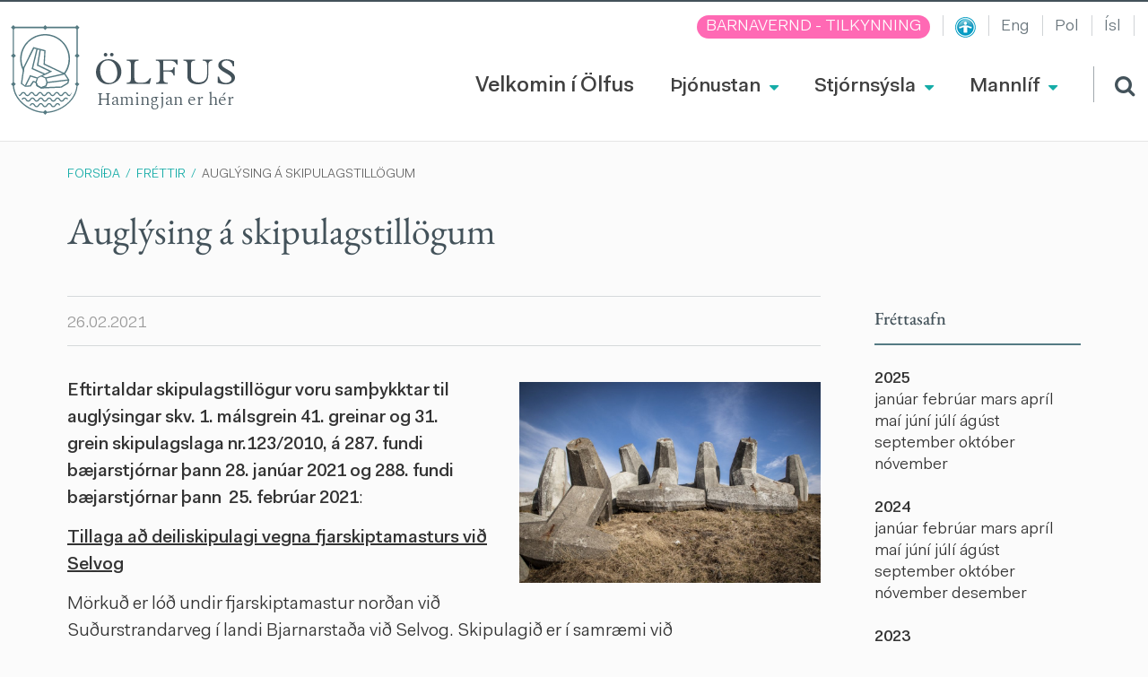

--- FILE ---
content_type: text/html; charset=UTF-8
request_url: https://www.olfus.is/is/frettir/auglysing-a-skipulagstillogum-1
body_size: 15686
content:

<!DOCTYPE html>
<!--
		Stefna ehf. - Moya Vefumsjónarkerfi
		- - - - - - - - - - - - - - - - - -
		http://www.moya.is
		Moya - útgáfa 1.16.2		- - - - - - - - - - - - - - - - - -
-->
<html xmlns="http://www.w3.org/1999/xhtml" lang="is">
<head>
	<meta http-equiv="X-UA-Compatible" content="IE=edge">
	<meta name="viewport" content="width=device-width, initial-scale=1.0">
	<meta charset="UTF-8">
	<meta name="author" content="Sveitarfélagið Ölfus" >
	<meta name="generator" content="Moya 1.16.2" >
	<meta property="og:title" content="Augl&yacute;sing  &aacute; skipulagstill&ouml;gum">
	<meta property="og:image" content="https://www.olfus.is/static/news/dth_olfus_thorlakshofn-1.jpg?v=1762544640">
	<meta property="og:url" content="https://www.olfus.is/is/frettir/auglysing-a-skipulagstillogum-1">
	<meta property="og:site_name" content="Sveitarf&eacute;lagi&eth; &Ouml;lfus">
	<meta property="og:updated_time" content="1614589837">
	<meta property="og:image:width" content="1920">
	<meta property="og:image:height" content="1280">
	<meta property="og:locale" content="is_IS">
	<meta property="og:type" content="article">

	<title>Auglýsing  á skipulagstillögum | Sveitarfélagið Ölfus</title>
	<link href="/static/themes/2016/theme.css" rel="stylesheet" media="all" type="text/css"  />
	<link href="/is/feed" rel="alternate" type="application/rss+xml" title="RSS - Fréttir" >
	<link href="/is/frettir/auglysing-a-skipulagstillogum-1" rel="canonical" >
	<link href="/favicon.ico" rel="icon" type="image/x-icon" >
	<link href="/favicon.ico" rel="shortcut icon" type="image/x-icon" >
	
</head>
<body class="news">
	<a href="#main" id="skipToMain">Fara í aðalefni</a>
	<a id="siteTop" class="hide">&nbsp;</a>
	
	<div id="fb-root"></div>
    <script>(function(d, s, id) {
            var js, fjs = d.getElementsByTagName(s)[0];
            if (d.getElementById(id)) return;
            js = d.createElement(s); js.id = id;
            js.src = "//connect.facebook.net/is_IS/sdk.js#xfbml=1&version=v2.0";
            fjs.parentNode.insertBefore(js, fjs);
        }(document, 'script', 'facebook-jssdk'));
    </script>

	<div id="page">

		
		<div id="pageContainer">
			<div id="header">
				<div class="contentWrap">
					<div class="logo">
						<a href="/is">
							<svg xmlns="http://www.w3.org/2000/svg" xmlns:xlink="http://www.w3.org/1999/xlink" version="1.1" x="0" y="0" viewBox="0 0 80.3 105" xml:space="preserve"><style type="text/css">.st0{fill:#FFFFFF;}.st1{fill:#557a82;}.st2{clip-path:url(#SVGID_1_);fill:#557a82;}</style><path class="st0" d="M65.1 92c-6.6 5.5-14.8 8.9-22.9 9.4l-2.1-2.1 -2.1 2.1c-8.1-0.5-16.4-3.9-22.9-9.4C8.2 86.2 4.2 78.9 3.6 71.2l2.1-2.1 -2.2-2.2V38l2.2-2.2 -2.2-2.2V5.1l1.4-1.4H38l2.1 2.1 2.1-2.1h33.2L76.7 5v25.2l-2.1 2.1 2.1 2.1v32.5l-2.1 2.1 2.1 2.1C76 78.8 72 86.2 65.1 92"/><path class="st1" d="M39.9 10.5c-16.1 0-29.2 13.1-29.2 29.2 0 16.1 13.1 29.2 29.2 29.2 16.1 0 29.2-13.1 29.2-29.2C69.1 23.6 56 10.5 39.9 10.5M39.9 67.1c-15.2 0-27.5-12.3-27.5-27.5s12.3-27.5 27.5-27.5 27.5 12.3 27.5 27.5S55.1 67.1 39.9 67.1"/><polygon class="st0" points="27.1 26.6 40.3 30 39.4 45.7 63.4 57.1 68 64.1 67.1 67.8 59.4 72.5 35.7 73.4 31.1 70.9 29.9 66.9 26.8 66 23.1 71.2 17.3 71.5 13 68.5 15.7 49.7 "/><path class="st1" d="M68.3 64l-4.9-7.5L39.6 45.2l0.9-15.8 -14.4-3.7 -11.8 24 -2.8 19 4.9 3.5L23 72l3.6-5.1 2.2 0.7 1.2 3.9 5.2 2.8 23.9-1 8.1-4.9L68.3 64zM65.9 67.4l-7.3 4.4 -0.1 0 -23.2 0.9 -4.2-2.2 -1.3-4.1 -4-1.2 -3.8 5.4 -5.2 0.3 -3.7-2.7 2.6-17.9L27 27.5l12 3.1 -0.9 15.6 24.3 11.5 4.3 6.6L65.9 67.4z"/><path class="st1" d="M41.3 61.5l-5.8-2.7 -4.9 2.4 -2.1 5.7 1.4 4.5 5.2 2.8 6.5-2.4 1.4-4.6L41.3 61.5zM40.4 70.6l-5.2 1.9 -4-2.2 -1.1-3.5 1.6-4.8 3.7-1.8 4.6 2.1 1.4 4.7L40.4 70.6z"/><polygon class="st1" points="30.2 62.6 30.6 61.1 22.2 58.6 16.2 70.8 17.6 71.4 23 60.4 "/><polygon class="st1" points="48.3 54.3 32 46.5 34.9 29.4 33.4 29.1 30.3 47.4 44.8 54.4 35.5 58.8 36.2 60.1 "/><polygon class="st1" points="25.9 50.5 31.2 28.5 29.7 28.1 24.1 51.4 38.7 57.9 40.3 56.9 "/><polygon class="st1" points="62.6 57.9 62.2 56.4 40.6 61.2 41.3 62.6 "/><rect x="42.6" y="64.9" transform="matrix(-0.9926 0.121 -0.121 -0.9926 117.2579 124.2513)" class="st1" width="24.5" height="1.5"/><path class="st1" d="M80.3 35.8l-2.1-2.1V5l2.1-2.1L77.4 0l-1.9 1.9H42L40.1 0l-1.9 1.9H4.7L2.8 0 0 2.8l2.1 2.1v28.8L0 35.8l2.1 2.1V67L0 69.1l2.1 2.2c0.6 8 4.8 15.6 11.9 21.7 6.8 5.8 15.4 9.3 23.8 9.8l2.2 2.2 2.2-2.2c8.4-0.5 17-4.1 23.8-9.8 7.1-6 11.3-13.6 11.9-21.6l2.2-2.2 -2.1-2.1v-29L80.3 35.8zM65.1 92c-6.6 5.5-14.8 8.9-22.9 9.4l-2.1-2.1 -2.1 2.1c-8.1-0.5-16.4-3.9-22.9-9.4C8.2 86.2 4.2 78.9 3.6 71.2l2.1-2.1 -2.2-2.2V38l2.2-2.2 -2.2-2.2V5.1l1.4-1.4H38l2.1 2.1 2.1-2.1h33.2L76.7 5v28.7l-2.1 2.1 2.1 2.1v29l-2.1 2.1 2.1 2.1C76 78.8 72 86.2 65.1 92"/><defs><path id="SVGID_23_" d="M5.4 8.5v60.2c0 7.9 3.8 15.5 10.8 21.4 6.6 5.7 15.1 8.9 23.3 8.9 8.2 0 16.7-3.2 23.3-8.9 6.9-5.9 10.8-13.5 10.8-21.4V8.5H5.4z"/></defs><clipPath id="SVGID_1_"><use xlink:href="#SVGID_23_"/></clipPath><path class="st2" d="M83.9 84.8c-1.6 0-2.3 1.1-3 2 -0.6 0.9-1.1 1.5-1.9 1.5 -0.9 0-1.3-0.6-1.9-1.5 -0.7-1-1.4-2-3-2 -1.6 0-2.3 1.1-3 2 -0.6 0.9-1.1 1.5-1.9 1.5 -0.9 0-1.3-0.6-1.9-1.5 -0.7-1-1.4-2-3-2 -1.6 0-2.3 1.1-3 2 -0.6 0.9-1.1 1.5-1.9 1.5 -0.9 0-1.3-0.6-1.9-1.5 -0.7-1-1.4-2-3-2 -1.6 0-2.3 1.1-3 2 -0.6 0.9-1.1 1.5-1.9 1.5 -0.9 0-1.3-0.6-1.9-1.5 -0.7-1-1.4-2-3-2 -1.6 0-2.3 1.1-3 2 -0.6 0.9-1.1 1.5-1.9 1.5 -0.9 0-1.3-0.6-1.9-1.5 -0.7-1-1.4-2-3-2 -1.6 0-2.3 1.1-3 2 -0.6 0.9-1.1 1.5-1.9 1.5 -0.9 0-1.3-0.6-1.9-1.5 -0.7-1-1.4-2-3-2 -1.6 0-2.3 1.1-3 2 -0.6 0.9-1.1 1.5-1.9 1.5 -0.9 0-1.3-0.6-1.9-1.5 -0.7-1-1.4-2-3-2 -1.6 0-2.3 1.1-3 2 -0.6 0.9-1.1 1.5-1.9 1.5 -0.9 0-1.3-0.6-1.9-1.5 -0.7-1-1.4-2-3-2 -1.6 0-2.3 1.1-3 2 -0.6 0.9-1.1 1.5-1.9 1.5 -0.9 0-1.3-0.6-1.9-1.5 -0.7-1-1.4-2-3-2 -0.4 0-0.7 0.3-0.7 0.7 0 0.4 0.3 0.7 0.7 0.7 0.9 0 1.3 0.6 1.9 1.5 0.7 1 1.4 2 3 2 1.6 0 2.3-1.1 3-2 0.6-0.9 1.1-1.5 1.9-1.5 0.9 0 1.3 0.6 1.9 1.5 0.7 1 1.4 2 3 2 1.6 0 2.3-1.1 3-2 0.6-0.9 1.1-1.5 1.9-1.5 0.9 0 1.3 0.6 1.9 1.5 0.7 1 1.4 2 3 2 1.6 0 2.3-1.1 3-2 0.6-0.9 1.1-1.5 1.9-1.5 0.9 0 1.3 0.6 1.9 1.5 0.7 1 1.4 2 3 2 1.6 0 2.3-1.1 3-2 0.6-0.9 1.1-1.5 1.9-1.5 0.9 0 1.3 0.6 1.9 1.5 0.7 1 1.4 2 3 2 1.6 0 2.3-1.1 3-2 0.6-0.9 1.1-1.5 1.9-1.5 0.9 0 1.3 0.6 1.9 1.5 0.7 1 1.4 2 3 2 1.6 0 2.3-1.1 3-2 0.6-0.9 1.1-1.5 1.9-1.5 0.9 0 1.3 0.6 1.9 1.5 0.7 1 1.4 2 3 2 1.6 0 2.3-1.1 3-2 0.6-0.9 1.1-1.5 1.9-1.5 0.9 0 1.3 0.6 1.9 1.5 0.7 1 1.4 2 3 2 1.6 0 2.3-1.1 3-2 0.6-0.9 1.1-1.5 1.9-1.5 0.9 0 1.3 0.6 1.9 1.5 0.7 1 1.4 2 3 2s2.4-1.1 3-2c0.6-0.9 1.1-1.5 1.9-1.5 0.4 0 0.7-0.3 0.7-0.7C84.6 85.1 84.3 84.8 83.9 84.8"/><path class="st2" d="M83.9 91.3c-1.6 0-2.4 1.1-3 2 -0.6 0.9-1.1 1.5-1.9 1.5 -0.9 0-1.3-0.6-1.9-1.5 -0.7-1-1.4-2-3-2 -1.6 0-2.3 1.1-3 2 -0.6 0.9-1.1 1.5-1.9 1.5 -0.9 0-1.3-0.6-1.9-1.5 -0.7-1-1.4-2-3-2 -1.6 0-2.4 1.1-3 2 -0.6 0.9-1.1 1.5-1.9 1.5 -0.9 0-1.3-0.6-1.9-1.5 -0.7-1-1.4-2-3-2 -1.6 0-2.3 1.1-3 2 -0.6 0.9-1.1 1.5-1.9 1.5 -0.9 0-1.3-0.6-1.9-1.5 -0.7-1-1.4-2-3-2 -1.6 0-2.3 1.1-3 2 -0.6 0.9-1.1 1.5-1.9 1.5 -0.9 0-1.3-0.6-1.9-1.5 -0.7-1-1.4-2-3-2 -1.6 0-2.3 1.1-3 2 -0.6 0.9-1.1 1.5-1.9 1.5 -0.9 0-1.3-0.6-1.9-1.5 -0.7-1-1.4-2-3-2 -1.6 0-2.3 1.1-3 2 -0.6 0.9-1.1 1.5-1.9 1.5 -0.9 0-1.3-0.6-1.9-1.5 -0.7-1-1.4-2-3-2 -1.6 0-2.3 1.1-3 2 -0.6 0.9-1.1 1.5-1.9 1.5 -0.9 0-1.3-0.6-1.9-1.5 -0.7-1-1.4-2-3-2 -1.6 0-2.3 1.1-3 2 -0.6 0.9-1.1 1.5-1.9 1.5 -0.9 0-1.3-0.6-1.9-1.5 -0.7-1-1.4-2-3-2 -0.4 0-0.7 0.3-0.7 0.7 0 0.4 0.3 0.7 0.7 0.7 0.9 0 1.3 0.6 1.9 1.5 0.7 1 1.4 2 3 2 1.6 0 2.3-1.1 3-2 0.6-0.9 1.1-1.5 1.9-1.5 0.9 0 1.3 0.6 1.9 1.5 0.7 1 1.4 2 3 2 1.6 0 2.3-1.1 3-2 0.6-0.9 1.1-1.5 1.9-1.5 0.9 0 1.3 0.6 1.9 1.5 0.7 1 1.4 2 3 2 1.6 0 2.3-1.1 3-2 0.6-0.9 1.1-1.5 1.9-1.5 0.9 0 1.3 0.6 1.9 1.5 0.7 1 1.4 2 3 2 1.6 0 2.3-1.1 3-2 0.6-0.9 1.1-1.5 1.9-1.5 0.9 0 1.3 0.6 1.9 1.5 0.7 1 1.4 2 3 2 1.6 0 2.3-1.1 3-2 0.6-0.9 1.1-1.5 1.9-1.5 0.9 0 1.3 0.6 1.9 1.5 0.7 1 1.4 2 3 2 1.6 0 2.3-1.1 3-2 0.6-0.9 1.1-1.5 1.9-1.5 0.9 0 1.3 0.6 1.9 1.5 0.7 1 1.4 2 3 2 1.6 0 2.3-1.1 3-2 0.6-0.9 1.1-1.5 1.9-1.5 0.9 0 1.3 0.6 1.9 1.5 0.7 1 1.4 2 3 2 1.6 0 2.3-1.1 3-2 0.6-0.9 1.1-1.5 1.9-1.5 0.9 0 1.3 0.6 1.9 1.5 0.7 1 1.4 2 3 2s2.4-1.1 3-2c0.6-0.9 1.1-1.5 1.9-1.5 0.4 0 0.7-0.3 0.7-0.7C84.6 91.6 84.3 91.3 83.9 91.3"/><path class="st2" d="M-5.2 79.7c0.9 0 1.3 0.6 1.9 1.5 0.7 1 1.4 2 3 2 1.6 0 2.3-1.1 3-2 0.6-0.9 1.1-1.5 1.9-1.5 0.9 0 1.3 0.6 1.9 1.5 0.7 1 1.4 2 3 2 1.6 0 2.3-1.1 3-2 0.6-0.9 1.1-1.5 1.9-1.5 0.9 0 1.3 0.6 1.9 1.5 0.7 1 1.4 2 3 2 1.6 0 2.3-1.1 3-2 0.6-0.9 1.1-1.5 1.9-1.5 0.9 0 1.3 0.6 1.9 1.5 0.7 1 1.4 2 3 2 1.6 0 2.3-1.1 3-2 0.6-0.9 1.1-1.5 1.9-1.5 0.9 0 1.3 0.6 1.9 1.5 0.7 1 1.4 2 3 2 1.6 0 2.3-1.1 3-2 0.6-0.9 1.1-1.5 1.9-1.5 0.9 0 1.3 0.6 1.9 1.5 0.7 1 1.4 2 3 2 1.6 0 2.3-1.1 3-2 0.6-0.9 1.1-1.5 1.9-1.5 0.9 0 1.3 0.6 1.9 1.5 0.7 1 1.4 2 3 2 1.6 0 2.3-1.1 3-2 0.6-0.9 1.1-1.5 1.9-1.5 0.9 0 1.3 0.6 1.9 1.5 0.7 1 1.4 2 3 2 1.6 0 2.3-1.1 3-2 0.6-0.9 1.1-1.5 1.9-1.5 0.9 0 1.3 0.6 1.9 1.5 0.7 1 1.4 2 3 2 1.6 0 2.3-1.1 3-2 0.6-0.9 1.1-1.5 1.9-1.5 0.4 0 0.7-0.3 0.7-0.7 0-0.4-0.3-0.7-0.7-0.7 -1.6 0-2.4 1.1-3 2 -0.6 0.9-1.1 1.5-1.9 1.5 -0.9 0-1.3-0.6-1.9-1.5 -0.7-1-1.4-2-3-2 -1.6 0-2.3 1.1-3 2 -0.6 0.9-1.1 1.5-1.9 1.5 -0.9 0-1.3-0.6-1.9-1.5 -0.7-1-1.4-2-3-2 -1.6 0-2.4 1.1-3 2 -0.6 0.9-1.1 1.5-1.9 1.5 -0.9 0-1.3-0.6-1.9-1.5 -0.7-1-1.4-2-3-2 -1.6 0-2.3 1.1-3 2 -0.6 0.9-1.1 1.5-1.9 1.5 -0.9 0-1.3-0.6-1.9-1.5 -0.7-1-1.4-2-3-2s-2.3 1.1-3 2c-0.6 0.9-1.1 1.5-1.9 1.5 -0.9 0-1.3-0.6-1.9-1.5 -0.7-1-1.4-2-3-2 -1.6 0-2.3 1.1-3 2 -0.6 0.9-1.1 1.5-1.9 1.5 -0.9 0-1.3-0.6-1.9-1.5 -0.7-1-1.4-2-3-2 -1.6 0-2.3 1.1-3 2 -0.6 0.9-1.1 1.5-1.9 1.5 -0.9 0-1.3-0.6-1.9-1.5 -0.7-1-1.4-2-3-2 -1.6 0-2.3 1.1-3 2 -0.6 0.9-1.1 1.5-1.9 1.5 -0.9 0-1.3-0.6-1.9-1.5 -0.7-1-1.4-2-3-2 -1.6 0-2.3 1.1-3 2 -0.6 0.9-1.1 1.5-1.9 1.5 -0.9 0-1.3-0.6-1.9-1.5 -0.7-1-1.4-2-3-2 -0.4 0-0.7 0.3-0.7 0.7C-5.8 79.4-5.5 79.7-5.2 79.7"/></svg>
<svg xmlns="http://www.w3.org/2000/svg" version="1.1" x="0" y="0" viewBox="0 0 162.4 37" xml:space="preserve"><path class="st0" d="M14.9 7.4C5.1 7.4 0 15.1 0 22.7 0 30.7 6.2 37 14.2 37c8.8 0 15.5-6.3 15.5-14.7C29.7 13.8 23.3 7.4 14.9 7.4zM15.5 35.5c-3.3 0-6-1.6-8-4.6 -1.7-2.7-2.7-6.4-2.7-10.5 0-7.1 3.7-11.6 9.3-11.6 3.4 0 6.2 1.7 8.1 4.8 1.7 2.7 2.7 6.4 2.7 10.3C24.9 30.9 21.1 35.5 15.5 35.5zM18.5 4.1c1.1 0 2.1-0.9 2.1-2.1S19.6 0 18.5 0c-1.1 0-2.1 0.9-2.1 2.1S17.4 4.1 18.5 4.1zM11.2 0c-1.1 0-2.1 0.9-2.1 2.1s0.9 2.1 2.1 2.1 2.1-0.9 2.1-2.1S12.3 0 11.2 0zM62.9 29.8c-2.1 3.7-4.6 5.3-8.4 5.3h-3.8c-4.1 0-5.8-1.7-5.8-5.8V13.4c0-2.1 0.6-4.2 4.8-4.3V7.9H36v1.2c4 0.1 4.8 1.7 4.8 4.4v16.6c0 3.8-0.9 4.8-4.8 5.1v1.3h26.7l1.7-6.7H62.9zM94.4 14h1V7.9H69.9v1.2c3.5 0 4.8 1.3 4.8 4.8v16.8c0 3.1-1.4 4.4-4.5 4.5v1.2h13.7v-1.2c-3.8 0-5.1-1.2-5.1-4.4V22h6.4c3.3 0 4.8 1.4 5.5 4.8H92V16.8h-1.4c-0.4 2.9-1.6 3.8-4.7 3.8h-7.2V9.3h8.4C90.9 9.3 92.5 10.4 94.4 14zM135.9 9.1V7.9h-11.1v1.2c3.6 0.1 5 1.6 5 5.2v11.1c0 6.9-4.9 9.4-9.6 9.4 -5.7 0-9.2-3-9.2-7.9V13.7c0-3.3 1.3-4.6 4.8-4.6V7.9h-13.6v1.2c3.3 0 4.6 1.3 4.6 4.3v14.4c0 6.8 6.4 9.2 12.3 9.2 5.5 0 12.1-2 12.1-11.3v-12C131.4 10.7 132.9 9.2 135.9 9.1zM162.4 29.2c0-1.9-0.7-3.6-2.3-5.1 -1.7-1.7-4.4-3.3-6.8-4.6 -2-1.2-3.9-2.3-5-3.3 -1-1-1.4-1.9-1.4-3 0-2.4 2.4-4.2 5.4-4.2 4.2 0 7.1 2.7 7.5 6.8h1.5v-6c-2.7-1.5-5.9-2.3-8.7-2.3 -5.8 0-9.7 2.9-9.7 7.1 0 1.7 0.6 3.1 1.9 4.4 1.9 1.9 4.3 3.3 6.7 4.7 2.1 1.2 4 2.3 5.3 3.6 1.3 1.3 1.6 2.5 1.6 3.2 0 2.7-2.9 4.9-6.6 4.9 -4.3 0-7-2.5-8-7.3h-1.5v7c2.1 1.1 6.6 2 9.6 2C158.1 37 162.4 33.8 162.4 29.2z"/></svg>
<span class="logoText">
	Hamingjan er hér
</span>							<span class="sr-only">Ölfus</span>
						</a>
					</div>
					<div id="mainmenu">
						<ul class="menu mmLevel1 " id="mmm-5"><li class="ele-velkomin-i-olfus si level1 first ord-1"><a href="/is/velkomin-i-olfus"><span>Velkomin &iacute; &Ouml;lfus</span></a></li><li class="ele-thjonustan si level1 children ord-2"><a href="/is/thjonustan"><span>&THORN;j&oacute;nustan</span></a><ul class="menu mmLevel2 " id="mmm-7"><li class="ele-velferd-og-fjolskylda si level2 children first ord-1"><a href="/is/thjonustan/velferd-og-fjolskylda"><span>Fj&ouml;lskyldu- og fr&aelig;&eth;slusvi&eth;</span></a><ul class="menu mmLevel3 " id="mmm-15"><li class="ele-skolar-og-dagvistun si level3 children first goto ord-1"><a href="/is/thjonustan/velferd-og-fjolskylda/skolar-og-dagvistun"><span>B&ouml;rn og menntun</span></a><ul class="menu mmLevel4 " id="mmm-16"><li class="ele-leikskoli si level4 first ord-1"><a href="/is/thjonustan/velferd-og-fjolskylda/skolar-og-dagvistun/leikskoli"><span>Leiksk&oacute;linn Bergheimar</span></a></li><li class="ele-leikskolinn-hraunheimar si level4 ord-2"><a href="/is/thjonustan/velferd-og-fjolskylda/skolar-og-dagvistun/leikskolinn-hraunheimar"><span>Leiksk&oacute;linn Hraunheimar</span></a></li><li class="ele-grunnskoli si level4 ord-3"><a href="/is/thjonustan/velferd-og-fjolskylda/skolar-og-dagvistun/grunnskoli"><span>Grunnsk&oacute;linn &iacute; &THORN;orl&aacute;ksh&ouml;fn</span></a></li><li class="ele-nemendur-i-dreifbyli-olfuss si level4 ord-4"><a href="/is/thjonustan/velferd-og-fjolskylda/skolar-og-dagvistun/nemendur-i-dreifbyli-olfuss"><span>Nemendur &iacute; dreifb&yacute;li &Ouml;lfuss</span></a></li><li class="ele-tonlistarskoli-arnesinga si level4 ord-5"><a href="/is/thjonustan/velferd-og-fjolskylda/skolar-og-dagvistun/tonlistarskoli-arnesinga"><span>T&oacute;nlistarsk&oacute;li &Aacute;rnesinga</span></a></li><li class="ele-fjolbrautarskoli-sudurlands si level4 last ord-6"><a href="/is/thjonustan/velferd-og-fjolskylda/skolar-og-dagvistun/fjolbrautarskoli-sudurlands"><span>Fj&ouml;lbrautarsk&oacute;li Su&eth;urlands</span></a></li></ul></li><li class="ele-skolathjonusta si level3 ord-2"><a href="/is/thjonustan/velferd-og-fjolskylda/skolathjonusta"><span>Sk&oacute;la&thorn;j&oacute;nusta</span></a></li><li class="ele-fristund si level3 ord-3"><a href="/is/thjonustan/velferd-og-fjolskylda/fristund"><span>Fr&iacute;stundin Brosb&aelig;r</span></a></li><li class="ele-sumarnamskeid-2024 si level3 ord-4"><a href="/is/thjonustan/velferd-og-fjolskylda/sumarnamskeid-2024"><span>Fr&iacute;stund - sumarn&aacute;mskei&eth;</span></a></li><li class="ele-farsaeld-barna-i-olfusi si level3 children ord-5"><a href="/is/thjonustan/velferd-og-fjolskylda/farsaeld-barna-i-olfusi"><span>Fars&aelig;ld barna &iacute; &Ouml;lfusi</span></a><ul class="menu mmLevel4 " id="mmm-428"><li class="ele-thjonusta-fyrir-born-0-1-ars si level4 first last ord-1"><a href="/is/thjonustan/velferd-og-fjolskylda/farsaeld-barna-i-olfusi/thjonusta-fyrir-born-0-1-ars"><span>&THORN;j&oacute;nusta fyrir b&ouml;rn 0 - 1 &aacute;rs</span></a></li></ul></li><li class="ele-heimili-og-skoli-landsamtok-foreldra si level3 ord-6"><a href="/is/thjonustan/velferd-og-fjolskylda/heimili-og-skoli-landsamtok-foreldra"><span>Heimili og sk&oacute;li - landssamt&ouml;k foreldra</span></a></li><li class="ele-foreldragreidslur-heimgreidslur-vegna-barna-i-olfusi si level3 ord-7"><a href="/is/thjonustan/velferd-og-fjolskylda/foreldragreidslur-heimgreidslur-vegna-barna-i-olfusi"><span>Foreldragrei&eth;slur/heimgrei&eth;slur</span></a></li><li class="ele-dagforeldrar si level3 ord-8"><a href="/is/thjonustan/velferd-og-fjolskylda/dagforeldrar"><span>Dagforeldrar</span></a></li><li class="ele-umferdaroryggi-barna si level3 ord-9"><a href="/is/thjonustan/velferd-og-fjolskylda/umferdaroryggi-barna"><span>Umfer&eth;ar&ouml;ryggi barna</span></a></li><li class="ele-aldradir si level3 children ord-10"><a href="/is/thjonustan/velferd-og-fjolskylda/aldradir"><span>Eldri borgarar</span></a><ul class="menu mmLevel4 " id="mmm-36"><li class="ele-egilsbraut-9-dagdvol si level4 first ord-1"><a href="/is/thjonustan/velferd-og-fjolskylda/aldradir/egilsbraut-9-dagdvol"><span>Dagdv&ouml;l fyrir aldra&eth;a - Egilsbraut 9 </span></a></li><li class="ele-tomstundastarf-aldradra si level4 ord-2"><a href="/is/thjonustan/velferd-og-fjolskylda/aldradir/tomstundastarf-aldradra"><span>Virkni og vell&iacute;&eth;an - heilsuefling</span></a></li><li class="ele-skraning-nyrra-felaga-i-felag-eldri-borgara-i-olfusi si level4 ord-3"><a href="/is/thjonustan/velferd-og-fjolskylda/aldradir/skraning-nyrra-felaga-i-felag-eldri-borgara-i-olfusi"><span>F&eacute;lag eldri borgara &iacute; &Ouml;lfusi - skr&aacute;ning n&yacute;rra f&eacute;laga</span></a></li><li class="ele-stundaskra-2024-2025 si level4 last ord-4"><a href="/is/thjonustan/velferd-og-fjolskylda/aldradir/stundaskra-2024-2025"><span>Stundaskr&aacute; 2025-2026</span></a></li></ul></li><li class="ele-born-og-unglingar si level3 children ord-11"><a href="/is/thjonustan/velferd-og-fjolskylda/born-og-unglingar"><span>&Iacute;&thorn;r&oacute;tta- og fr&iacute;stundastarf</span></a><ul class="menu mmLevel4 " id="mmm-37"><li class="ele-utivistartimi-barna-og-unglinga si level4 first ord-1"><a href="/is/thjonustan/velferd-og-fjolskylda/born-og-unglingar/utivistartimi-barna-og-unglinga"><span>&Uacute;tivistart&iacute;mi barna og unglinga</span></a></li><li class="ele-fristundastyrkir-barna-og-unglinga si level4 ord-2"><a href="/is/thjonustan/velferd-og-fjolskylda/born-og-unglingar/fristundastyrkir-barna-og-unglinga"><span>Fr&iacute;stundastyrkir barna og unglinga</span></a></li><li class="ele-svitan-felagsmidstod si level4 last ord-3"><a href="/is/thjonustan/velferd-og-fjolskylda/born-og-unglingar/svitan-felagsmidstod"><span>Sv&iacute;tan f&eacute;lagsmi&eth;st&ouml;&eth;</span></a></li></ul></li><li class="ele-lydheilsa-i-olfusi si level3 last ord-12"><a href="/is/thjonustan/velferd-og-fjolskylda/lydheilsa-i-olfusi"><span>L&yacute;&eth;heilsa &iacute; &Ouml;lfusi</span></a></li></ul></li><li class="ele-tomstundastarf si level2 children ord-2"><a href="/is/thjonustan/tomstundastarf"><span>&Iacute;&thorn;r&oacute;ttir og t&oacute;mstundir</span></a><ul class="menu mmLevel3 " id="mmm-19"><li class="ele-afthreying-og-utivist si level3 children first ord-1"><a href="/is/thjonustan/tomstundastarf/afthreying-og-utivist"><span>Af&thorn;reying og &uacute;tivist</span></a><ul class="menu mmLevel4 " id="mmm-356"><li class="ele-frisbigolf si level4 first ord-1"><a href="/is/thjonustan/tomstundastarf/afthreying-og-utivist/frisbigolf"><span>Frisb&iacute;golf</span></a></li><li class="ele-golfklubbur-thorlakshafnar si level4 ord-2"><a href="/is/thjonustan/tomstundastarf/afthreying-og-utivist/golfklubbur-thorlakshafnar"><span>Golfkl&uacute;bbur &THORN;orl&aacute;kshafnar</span></a></li><li class="ele-akstursithrottabraut si level4 ord-3"><a href="/is/thjonustan/tomstundastarf/afthreying-og-utivist/akstursithrottabraut"><span>Aksturs&iacute;&thorn;r&oacute;ttabraut</span></a></li><li class="ele-fjallahjolagardur si level4 ord-4"><a href="/is/thjonustan/tomstundastarf/afthreying-og-utivist/fjallahjolagardur"><span>Fjallahj&oacute;lagar&eth;ur</span></a></li><li class="ele-heilsustigur si level4 children last goto ord-5"><a href="/is/thjonustan/tomstundastarf/afthreying-og-utivist/heilsustigur"><span>Heilsust&iacute;gur</span></a><ul class="menu mmLevel5 " id="mmm-429"><li class="ele-heilsustigur si level5 first last ord-1"><a href="/is/thjonustan/tomstundastarf/afthreying-og-utivist/heilsustigur/heilsustigur"><span>Heilsust&iacute;gur</span></a></li></ul></li></ul></li><li class="ele-fristundastyrkir si level3 ord-2"><a href="/is/thjonustan/tomstundastarf/fristundastyrkir"><span>Fr&iacute;stundastyrkir barna og unglinga</span></a></li><li class="ele-fristundastyrkur si level3 ord-3"><a href="/is/thjonustan/tomstundastarf/fristundastyrkur"><span>Fr&iacute;stundastyrkur</span></a></li><li class="ele-sundlaug-thorlakshafnar si level3 ord-4"><a href="/is/thjonustan/tomstundastarf/sundlaug-thorlakshafnar"><span>&Iacute;&thorn;r&oacute;ttami&eth;st&ouml;&eth; &THORN;orl&aacute;kshafnar</span></a></li><li class="ele-felog-og-samtok si level3 ord-5"><a href="/is/thjonustan/tomstundastarf/felog-og-samtok"><span>&Iacute;&thorn;r&oacute;tta- og t&oacute;mstundaf&eacute;l&ouml;g</span></a></li><li class="ele-voktun-i-olfusi si level3 last ord-6"><a href="/is/thjonustan/tomstundastarf/voktun-i-olfusi"><span>V&ouml;ktun &iacute; &Ouml;lfusi</span></a></li></ul></li><li class="ele-velferdarthjonusta si level2 children ord-3"><a href="/is/thjonustan/velferdarthjonusta"><span>Velfer&eth;ar&thorn;j&oacute;nusta </span></a><ul class="menu mmLevel3 " id="mmm-490"><li class="ele-barnavernd-olfuss si level3 children first ord-1"><a href="/is/thjonustan/velferdarthjonusta/barnavernd-olfuss"><span>Barnavernd &Ouml;lfuss</span></a><ul class="menu mmLevel4 " id="mmm-426"><li class="ele-tilkynning-til-barnaverndar si level4 first last ord-1"><a href="/is/thjonustan/velferdarthjonusta/barnavernd-olfuss/tilkynning-til-barnaverndar"><span>Tilkynning til barnaverndar</span></a></li></ul></li><li class="ele-fjarhagsadstod si level3 children ord-2"><a href="/is/thjonustan/velferdarthjonusta/fjarhagsadstod"><span>Fj&aacute;rhagsa&eth;sto&eth;</span></a><ul class="menu mmLevel4 " id="mmm-40"><li class="ele-husaleigubaetur si level4 first ord-1"><a href="/is/thjonustan/velferdarthjonusta/fjarhagsadstod/husaleigubaetur"><span>H&uacute;sn&aelig;&eth;isb&aelig;tur</span></a></li><li class="ele-felagslegt-husnaedi si level4 last ord-2"><a href="/is/thjonustan/velferdarthjonusta/fjarhagsadstod/felagslegt-husnaedi"><span>F&eacute;lagslegt h&uacute;sn&aelig;&eth;i</span></a></li></ul></li><li class="ele-felagsleg-heimathjonusta si level3 ord-3"><a href="/is/thjonustan/velferdarthjonusta/felagsleg-heimathjonusta"><span>Heima&thorn;j&oacute;nusta</span></a></li><li class="ele-thjonusta-fyrir-fatlada-einstaklinga si level3 children ord-4"><a href="/is/thjonustan/velferdarthjonusta/thjonusta-fyrir-fatlada-einstaklinga"><span>M&aacute;lefni fatla&eth;ra</span></a><ul class="menu mmLevel4 " id="mmm-38"><li class="ele-bergrisinn-bs si level4 first last ord-1"><a href="https://www.olfus.is/is/stjornsysla/samstarfsverkefni/bergrisinn-bs"><span>Bergrisinn bs</span></a></li></ul></li><li class="ele-viss-vinnu-og-haefingarstod si level3 ord-5"><a href="/is/thjonustan/velferdarthjonusta/viss-vinnu-og-haefingarstod"><span>VISS vinnu- og h&aelig;fingarst&ouml;&eth;</span></a></li><li class="ele-thjonustuibudir-selvogsbraut-1 si level3 ord-6"><a href="/is/thjonustan/velferdarthjonusta/thjonustuibudir-selvogsbraut-1"><span>&THORN;j&oacute;nustu&iacute;b&uacute;&eth;ir Selvogsbraut 1</span></a></li><li class="ele-heilbrigdisthjonusta si level3 last ord-7"><a href="/is/thjonustan/velferdarthjonusta/heilbrigdisthjonusta"><span>Heilbrig&eth;is&thorn;j&oacute;nusta</span></a></li></ul></li><li class="ele-byggingarmal si level2 children ord-4"><a href="/is/thjonustan/byggingarmal"><span>Skipulags- og byggingarm&aacute;l</span></a><ul class="menu mmLevel3 " id="mmm-55"><li class="ele-byggingarmal si level3 children first ord-1"><a href="https://www.olfus.is/is/thjonustan/byggingarmal"><span>Byggingarm&aacute;l</span></a><ul class="menu mmLevel4 " id="mmm-364"><li class="ele-byggingarleyfi si level4 first ord-1"><a href="/is/thjonustan/byggingarmal/byggingarmal/byggingarleyfi"><span>Byggingarleyfi</span></a></li><li class="ele-fokheldisuttekt si level4 ord-2"><a href="/is/thjonustan/byggingarmal/byggingarmal/fokheldisuttekt"><span>Fokheldis&uacute;ttekt</span></a></li><li class="ele-oryggisuttekt si level4 ord-3"><a href="/is/thjonustan/byggingarmal/byggingarmal/oryggisuttekt"><span>&Ouml;ryggis&uacute;ttekt</span></a></li><li class="ele-lokauttekt si level4 last ord-4"><a href="/is/thjonustan/byggingarmal/byggingarmal/lokauttekt"><span>Loka&uacute;ttekt</span></a></li></ul></li><li class="ele-eignaskiptayfirlysing si level3 ord-2"><a href="/is/thjonustan/byggingarmal/eignaskiptayfirlysing"><span>Eignaskiptayfirl&yacute;sing</span></a></li><li class="ele-framkvaemdaleyfi si level3 ord-3"><a href="/is/thjonustan/byggingarmal/framkvaemdaleyfi"><span>Framkv&aelig;mdaleyfi</span></a></li><li class="ele-smahysi si level3 ord-4"><a href="/is/thjonustan/byggingarmal/smahysi"><span>Sm&aacute;h&yacute;si</span></a></li><li class="ele-skipulagsmal si level3 children ord-5"><a href="https://www.olfus.is/is/thjonustan/byggingarmal"><span>Skipulagsm&aacute;l</span></a><ul class="menu mmLevel4 " id="mmm-365"><li class="ele-adalskipulag si level4 first ord-1"><a href="/is/thjonustan/byggingarmal/skipulagsmal/adalskipulag"><span>A&eth;alskipulag</span></a></li><li class="ele-deiliskipulag si level4 ord-2"><a href="/is/thjonustan/byggingarmal/skipulagsmal/deiliskipulag"><span>Deiliskipulag</span></a></li><li class="ele-skipulag-i-kynningu si level4 children ord-3"><a href="/is/thjonustan/byggingarmal/skipulagsmal/skipulag-i-kynningu"><span>Skipulag &iacute; kynningu</span></a><ul class="menu mmLevel5 " id="mmm-64"><li class="ele-eldri-skipulog-i-kynningu si level5 first last ord-1"><a href="/is/thjonustan/byggingarmal/skipulagsmal/skipulag-i-kynningu/eldri-skipulog-i-kynningu"><span>Eldri skipul&ouml;g &iacute; kynningu</span></a></li></ul></li><li class="ele-upplysingar-um-fyrstu-skref-skipulags si level4 ord-4"><a href="/is/thjonustan/byggingarmal/skipulagsmal/upplysingar-um-fyrstu-skref-skipulags"><span>Uppl&yacute;singar um fyrstu skref skipulags</span></a></li><li class="ele-lausar-lodir si level4 last ord-5"><a href="/is/thjonustan/byggingarmal/skipulagsmal/lausar-lodir"><span>Lausar l&oacute;&eth;ir og hagn&yacute;tar uppl&yacute;singar fyrir n&yacute;ja &iacute;b&uacute;a</span></a></li></ul></li><li class="ele-teikningavefur si level3 children ord-6"><a href="https://www.map.is/olfus/"><span>Teikningavefur</span></a><ul class="menu mmLevel4 " id="mmm-363"><li class="ele-leidbeiningar si level4 first last ord-1"><a href="https://www.olfus.is/is/frettir/nyr-teikningavefur-tekinn-i-notkun?fbclid=IwAR3hCE23vx-JrYzSnFVeJdcV1EdUh6yr9jo2K15aKEPe_XroMdmsIVRY74o"><span>Lei&eth;beiningar</span></a></li></ul></li><li class="ele-taeknilysing-fyrir-ny-hverfi-i-sveitarfelaginu-olfusi si level3 last ord-7"><a href="/is/thjonustan/byggingarmal/taeknilysing-fyrir-ny-hverfi-i-sveitarfelaginu-olfusi"><span>T&aelig;knil&yacute;sing fyrir n&yacute; hverfi &iacute; Sveitarf&eacute;laginu &Ouml;lfusi</span></a></li></ul></li><li class="ele-umhverfismal si level2 children ord-5"><a href="/is/thjonustan/umhverfismal"><span>Umhverfis-, framkv&aelig;mda- og veitum&aacute;l</span></a><ul class="menu mmLevel3 " id="mmm-57"><li class="ele-dyrahald si level3 first ord-1"><a href="/is/thjonustan/umhverfismal/dyrahald"><span>D&yacute;rahald</span></a></li><li class="ele-samgongur si level3 ord-2"><a href="/is/thjonustan/umhverfismal/samgongur"><span>Samg&ouml;ngur</span></a></li><li class="ele-snjomokstur si level3 ord-3"><a href="/is/thjonustan/umhverfismal/snjomokstur"><span>Snj&oacute;mokstur</span></a></li><li class="ele-sorphirda si level3 ord-4"><a href="/is/thjonustan/umhverfismal/sorphirda"><span>Sorphir&eth;a og endurvinnsla</span></a></li><li class="ele-umhverfis-sudurland si level3 ord-5"><a href="/is/thjonustan/umhverfismal/umhverfis-sudurland"><span>Umhverfis Su&eth;urland</span></a></li><li class="ele-uppgraedslusjodur si level3 ord-6"><a href="/is/thjonustan/umhverfismal/uppgraedslusjodur"><span>Uppgr&aelig;&eth;slusj&oacute;&eth;ur</span></a></li><li class="ele-vinnuskoli si level3 ord-7"><a href="/is/thjonustan/umhverfismal/vinnuskoli"><span>Vinnusk&oacute;li</span></a></li><li class="ele-thjonustumidstod si level3 last ord-8"><a href="/is/thjonustan/umhverfismal/thjonustumidstod"><span>&THORN;j&oacute;nustumi&eth;st&ouml;&eth;</span></a></li></ul></li><li class="ele-hofnin si level2 children last ord-6"><a href="/is/thjonustan/hofnin"><span>H&ouml;fnin</span></a><ul class="menu mmLevel3 " id="mmm-58"><li class="ele-ferjuflutningar si level3 first ord-1"><a href="/is/thjonustan/hofnin/ferjuflutningar"><span>Ferjuflutningar til og fr&aacute; &THORN;orl&aacute;ksh&ouml;fn</span></a></li><li class="ele-gjaldskra si level3 ord-2"><a href="/is/thjonustan/hofnin/gjaldskra"><span>Hafnargj&ouml;ld</span></a></li><li class="ele-hafnarthjonusta si level3 ord-3"><a href="/is/thjonustan/hofnin/hafnarthjonusta"><span>Hafnar&thorn;j&oacute;nusta</span></a></li><li class="ele-harbour-facilities si level3 ord-4"><a href="/is/thjonustan/hofnin/harbour-facilities"><span>Harbour facilities</span></a></li><li class="ele-hofnin si level3 ord-5"><a href="/is/thjonustan/hofnin/hofnin"><span>H&ouml;fnin</span></a></li><li class="ele-staekkun-hafnarinnar si level3 ord-6"><a href="/is/thjonustan/hofnin/staekkun-hafnarinnar"><span>St&aelig;kkun hafnarinnar</span></a></li><li class="ele-voktun-i-olfusi si level3 ord-7"><a href="/is/thjonustan/hofnin/voktun-i-olfusi"><span>V&ouml;ktun &iacute; &Ouml;lfusi</span></a></li><li class="ele-wwwthorlakshofnis si level3 last ord-8"><a href="/is/thjonustan/hofnin/hofnin" target="_blank"><span>&THORN;orl&aacute;ksh&ouml;fn - framt&iacute;&eth;arsta&eth;setning fyrir &thorn;itt fyrirt&aelig;ki</span></a></li></ul></li></ul></li><li class="ele-stjornsysla si level1 children ord-3"><a href="/is/stjornsysla"><span>Stj&oacute;rns&yacute;sla</span></a><ul class="menu mmLevel2 " id="mmm-8"><li class="ele-stjornkerfi si level2 children first ord-1"><a href="/is/stjornsysla/stjornkerfi"><span>Stj&oacute;rnkerfi</span></a><ul class="menu mmLevel3 " id="mmm-85"><li class="ele-baejarstjori si level3 first ord-1"><a href="/is/stjornsysla/stjornkerfi/baejarstjori"><span>B&aelig;jarstj&oacute;ri</span></a></li><li class="ele-baejarstjorn si level3 ord-2"><a href="/is/stjornsysla/stjornkerfi/baejarstjorn"><span>B&aelig;jarstj&oacute;rn</span></a></li><li class="ele-fundargerdir si level3 ord-3"><a href="/is/stjornsysla/stjornkerfi/fundargerdir"><span>Fundarger&eth;ir</span></a></li><li class="ele-rad-og-nefndir si level3 children last ord-4"><a href="/is/stjornsysla/stjornkerfi/rad-og-nefndir"><span>R&aacute;&eth; og nefndir</span></a><ul class="menu mmLevel4 " id="mmm-59"><li class="ele-baejarrad si level4 first ord-1"><a href="/is/stjornsysla/stjornkerfi/rad-og-nefndir/baejarrad"><span>B&aelig;jarr&aacute;&eth;</span></a></li><li class="ele-almannavarnarnefnd-arnessyslu si level4 ord-2"><a href="/is/stjornsysla/stjornkerfi/rad-og-nefndir/almannavarnarnefnd-arnessyslu"><span>Almannavarnarnefnd &Aacute;rness&yacute;slu</span></a></li><li class="ele-dreifbylisnefnd si level4 ord-3"><a href="/is/stjornsysla/stjornkerfi/rad-og-nefndir/dreifbylisnefnd"><span>Dreifb&yacute;lisnefnd</span></a></li><li class="ele-fjallskilanefnd si level4 children ord-4"><a href="/is/stjornsysla/stjornkerfi/rad-og-nefndir/fjallskilanefnd"><span>Fjallskilanefnd</span></a><ul class="menu mmLevel5 " id="mmm-98"><li class="ele-fundargerdir-fjallskilanefndar si level5 first last ord-1"><a href="/is/stjornsysla/stjornkerfi/rad-og-nefndir/fjallskilanefnd/fundargerdir-fjallskilanefndar"><span>Fundarger&eth;ir fjallskilanefndar</span></a></li></ul></li><li class="ele-fraedslunefnd si level4 children ord-5"><a href="/is/stjornsysla/stjornkerfi/rad-og-nefndir/fraedslunefnd"><span>Fj&ouml;lskyldu- og fr&aelig;&eth;slunefnd</span></a><ul class="menu mmLevel5 " id="mmm-99"><li class="ele-skolathjonusta si level5 first last ord-1"><a href="/is/stjornsysla/stjornkerfi/rad-og-nefndir/fraedslunefnd/skolathjonusta"><span>Sk&oacute;la&thorn;j&oacute;nusta</span></a></li></ul></li><li class="ele-framkvaemda-og-hafnarnefnd si level4 ord-6"><a href="/is/stjornsysla/stjornkerfi/rad-og-nefndir/framkvaemda-og-hafnarnefnd"><span>Framkv&aelig;mda- og hafnarnefnd</span></a></li><li class="ele-heradsnefnd-arnesinga si level4 ord-7"><a href="/is/stjornsysla/stjornkerfi/rad-og-nefndir/heradsnefnd-arnesinga"><span>H&eacute;ra&eth;snefnd &Aacute;rnesinga</span></a></li><li class="ele-ithrotta-og-tomstundanefnd si level4 ord-8"><a href="/is/stjornsysla/stjornkerfi/rad-og-nefndir/ithrotta-og-tomstundanefnd"><span>&Iacute;&thorn;r&oacute;tta- og t&oacute;mstundanefnd</span></a></li><li class="ele-kjorstjorn si level4 ord-9"><a href="/is/stjornsysla/stjornkerfi/rad-og-nefndir/kjorstjorn"><span>Kj&ouml;rstj&oacute;rn</span></a></li><li class="ele-skipulags-og-umhverfisnefnd si level4 ord-10"><a href="/is/stjornsysla/stjornkerfi/rad-og-nefndir/skipulags-og-umhverfisnefnd"><span>Skipulags- og umhverfisnefnd</span></a></li><li class="ele-skolanefnd-hveragerdis-og-olfuss si level4 ord-11"><a href="/is/stjornsysla/stjornkerfi/rad-og-nefndir/skolanefnd-hveragerdis-og-olfuss"><span>Sk&oacute;lanefnd Hverager&eth;is og &Ouml;lfuss</span></a></li><li class="ele-ungmennarad si level4 children ord-12"><a href="/is/stjornsysla/stjornkerfi/rad-og-nefndir/ungmennarad"><span>Ungmennar&aacute;&eth;</span></a><ul class="menu mmLevel5 " id="mmm-109"><li class="ele-fundargerdir-ungmennarads si level5 first last ord-1"><a href="/is/stjornsysla/stjornkerfi/rad-og-nefndir/ungmennarad/fundargerdir-ungmennarads"><span>Fundarger&eth;ir Ungmennar&aacute;&eth;s</span></a></li></ul></li><li class="ele-oldungarad si level4 ord-13"><a href="/is/stjornsysla/stjornkerfi/rad-og-nefndir/oldungarad"><span>&Ouml;ldungar&aacute;&eth;</span></a></li><li class="ele-vatnsveita-olfuss-stjorn si level4 last ord-14"><a href="/is/stjornsysla/stjornkerfi/rad-og-nefndir/vatnsveita-olfuss-stjorn"><span>Vatnsveita &Ouml;lfuss - stj&oacute;rn</span></a></li></ul></li></ul></li><li class="ele-stjornskipulag si level2 children ord-2"><a href="/is/stjornsysla/stjornskipulag"><span>Stj&oacute;rnskipulag</span></a><ul class="menu mmLevel3 " id="mmm-86"><li class="ele-stjornsyslusvid si level3 first ord-1"><a href="/is/stjornsysla/stjornskipulag/stjornsyslusvid"><span>Fj&aacute;rm&aacute;la- og stj&oacute;rns&yacute;slusvi&eth;</span></a></li><li class="ele-fraedslusvid si level3 children ord-2"><a href="/is/stjornsysla/stjornskipulag/fraedslusvid"><span>Fj&ouml;lskyldu- og fr&aelig;&eth;slusvi&eth;</span></a><ul class="menu mmLevel4 " id="mmm-89"><li class="ele-felagsthjonustusvid si level4 first ord-1"><a href="/is/stjornsysla/stjornskipulag/fraedslusvid/felagsthjonustusvid"><span>Velfer&eth;ar&thorn;j&oacute;nusta</span></a></li><li class="ele-skolathjonusta si level4 last ord-2"><a href="/is/stjornsysla/stjornskipulag/fraedslusvid/skolathjonusta"><span>Sk&oacute;la&thorn;j&oacute;nusta</span></a></li></ul></li><li class="ele-umhverfis-framkvaemda-og-veitusvid si level3 children ord-3"><a href="/is/stjornsysla/stjornskipulag/umhverfis-framkvaemda-og-veitusvid"><span>Umhverfis- og framkv&aelig;mdasvi&eth;</span></a><ul class="menu mmLevel4 " id="mmm-261"><li class="ele-skipulags-byggingar-og-umhverfissvid si level4 first last ord-1"><a href="/is/stjornsysla/stjornskipulag/umhverfis-framkvaemda-og-veitusvid/skipulags-byggingar-og-umhverfissvid"><span>Skipulags-og byggingarm&aacute;l</span></a></li></ul></li><li class="ele-stjornskipulag si level3 last ord-4"><a href="/is/stjornsysla/stjornskipulag/stjornskipulag"><span>Stj&oacute;rnskipulag</span></a></li></ul></li><li class="ele-fjarmal-og-rekstur si level2 children ord-3"><a href="/is/stjornsysla/fjarmal-og-rekstur"><span>Fj&aacute;rm&aacute;l og rekstur</span></a><ul class="menu mmLevel3 " id="mmm-79"><li class="ele-arsreikningar si level3 children first ord-1"><a href="/is/stjornsysla/fjarmal-og-rekstur/arsreikningar"><span>&Aacute;rsreikningar</span></a><ul class="menu mmLevel4 " id="mmm-81"><li class="ele-arsreikningar-2025 si level4 first ord-1"><a href="/is/stjornsysla/fjarmal-og-rekstur/arsreikningar/arsreikningar-2025"><span>&Aacute;rsreikningar 2024</span></a></li><li class="ele-arsreikningar-2024 si level4 ord-2"><a href="/is/stjornsysla/fjarmal-og-rekstur/arsreikningar/arsreikningar-2024"><span>&Aacute;rsreikningar 2023</span></a></li><li class="ele-arsreikningar-2023 si level4 ord-3"><a href="/is/stjornsysla/fjarmal-og-rekstur/arsreikningar/arsreikningar-2023"><span>&Aacute;rsreikningar 2022</span></a></li><li class="ele-arsreikningar-2022 si level4 ord-4"><a href="/is/stjornsysla/fjarmal-og-rekstur/arsreikningar/arsreikningar-2022"><span>&Aacute;rsreikningar 2021</span></a></li><li class="ele-arsreikningar-2020 si level4 ord-5"><a href="/is/stjornsysla/fjarmal-og-rekstur/arsreikningar/arsreikningar-2020"><span>&Aacute;rsreikningar 2020</span></a></li><li class="ele-arsreikningar-2019 si level4 ord-6"><a href="/is/stjornsysla/fjarmal-og-rekstur/arsreikningar/arsreikningar-2019"><span>&Aacute;rsreikningar 2019</span></a></li><li class="ele-veftre-1 si level4 ord-7"><a href="/is/stjornsysla/fjarmal-og-rekstur/arsreikningar/veftre-1"><span>&Aacute;rsreikningar 2018</span></a></li><li class="ele-veftre si level4 ord-8"><a href="/is/stjornsysla/fjarmal-og-rekstur/arsreikningar/veftre"><span>&Aacute;rsreikningar 2017</span></a></li><li class="ele-arsreikningar-2016 si level4 ord-9"><a href="/is/stjornsysla/fjarmal-og-rekstur/arsreikningar/arsreikningar-2016"><span>&Aacute;rsreikningar 2016</span></a></li><li class="ele-arsreikningar-2015 si level4 ord-10"><a href="/is/stjornsysla/fjarmal-og-rekstur/arsreikningar/arsreikningar-2015"><span>&Aacute;rsreikningar 2015</span></a></li><li class="ele-arsreikningar-2014 si level4 ord-11"><a href="/is/stjornsysla/fjarmal-og-rekstur/arsreikningar/arsreikningar-2014"><span>&Aacute;rsreikningar 2014</span></a></li><li class="ele-arsreikningar-2013 si level4 ord-12"><a href="/is/stjornsysla/fjarmal-og-rekstur/arsreikningar/arsreikningar-2013"><span>&Aacute;rsreikningar 2013</span></a></li><li class="ele-arsreikningar-2012 si level4 ord-13"><a href="/is/stjornsysla/fjarmal-og-rekstur/arsreikningar/arsreikningar-2012"><span>&Aacute;rsreikningar 2012</span></a></li><li class="ele-arsreikningar-2011 si level4 ord-14"><a href="/is/stjornsysla/fjarmal-og-rekstur/arsreikningar/arsreikningar-2011"><span>&Aacute;rsreikningar 2011</span></a></li><li class="ele-arsreikningar-2010 si level4 ord-15"><a href="/is/stjornsysla/fjarmal-og-rekstur/arsreikningar/arsreikningar-2010"><span>&Aacute;rsreikningar 2010</span></a></li><li class="ele-arsreikningar-2009 si level4 last ord-16"><a href="/is/stjornsysla/fjarmal-og-rekstur/arsreikningar/arsreikningar-2009"><span>&Aacute;rsreikningar 2009</span></a></li></ul></li><li class="ele-fjarhagaaetlun si level3 ord-2"><a href="/is/stjornsysla/fjarmal-og-rekstur/fjarhagaaetlun"><span>Fj&aacute;rhag&aacute;&aelig;tlun</span></a></li><li class="ele-gjaldskrar si level3 ord-3"><a href="/is/stjornsysla/fjarmal-og-rekstur/gjaldskrar"><span>Gjaldskr&aacute;r</span></a></li><li class="ele-jafnlaunavottun si level3 ord-4"><a href="/is/stjornsysla/fjarmal-og-rekstur/jafnlaunavottun"><span>Jafnlaunavottun</span></a></li><li class="ele-personuvernd si level3 ord-5"><a href="/is/stjornsysla/fjarmal-og-rekstur/personuvernd"><span>Pers&oacute;nuvernd</span></a></li><li class="ele-reglur-og-samthykktir si level3 last ord-6"><a href="/is/stjornsysla/fjarmal-og-rekstur/reglur-og-samthykktir"><span>Stefnur, reglur, &aacute;&aelig;tlanir og sam&thorn;ykktir</span></a></li></ul></li><li class="ele-mannaudur si level2 children ord-4"><a href="/is/stjornsysla/mannaudur"><span>Mannau&eth;ur</span></a><ul class="menu mmLevel3 " id="mmm-82"><li class="ele-reglur-sveitarfelagsins-olfuss-um-fjarvistir-og-starfsendurhaefingu-vegna-veikinda-ogeda-slysa si level3 first ord-1"><a href="/is/stjornsysla/mannaudur/reglur-sveitarfelagsins-olfuss-um-fjarvistir-og-starfsendurhaefingu-vegna-veikinda-ogeda-slysa"><span>Reglur um fjarvistir og starfsendurh&aelig;fingu  </span></a></li><li class="ele-starfsmannastefna si level3 ord-2"><a href="/is/stjornsysla/mannaudur/starfsmannastefna"><span>Starfsmannastefna</span></a></li><li class="ele-starfsfolk si level3 ord-3"><a href="/is/stjornsysla/mannaudur/starfsfolk"><span>Starfsf&oacute;lk</span></a></li><li class="ele-stofnanir si level3 ord-4"><a href="/is/stjornsysla/mannaudur/stofnanir"><span>Stofnanir</span></a></li><li class="ele-vinnustadurinn si level3 children last goto ord-5"><a href="/is/stjornsysla/mannaudur/vinnustadurinn"><span>Vinnusta&eth;urinn</span></a><ul class="menu mmLevel4 " id="mmm-171"><li class="ele-jafnrettisaaetlun si level4 first ord-1"><a href="/is/stjornsysla/mannaudur/vinnustadurinn/jafnrettisaaetlun"><span>Jafnr&eacute;ttis&aacute;&aelig;tlun</span></a></li><li class="ele-vinnustadurinn-inngangur si level4 ord-2"><a href="/is/stjornsysla/mannaudur/vinnustadurinn/vinnustadurinn-inngangur"><span>Vinnusta&eth;urinn - inngangur</span></a></li><li class="ele-starfsmannahandbok si level4 children ord-3"><a href="/is/stjornsysla/mannaudur/vinnustadurinn/starfsmannahandbok"><span>Starfsmannahandb&oacute;k</span></a><ul class="menu mmLevel5 " id="mmm-202"><li class="ele-ad-byrja-i-nyju-starfi si level5 first ord-1"><a href="/is/stjornsysla/mannaudur/vinnustadurinn/starfsmannahandbok/ad-byrja-i-nyju-starfi"><span>A&eth; byrja &iacute; n&yacute;ju starfi</span></a></li><li class="ele-nylidafraedsla si level5 ord-2"><a href="/is/stjornsysla/mannaudur/vinnustadurinn/starfsmannahandbok/nylidafraedsla"><span>N&yacute;li&eth;afr&aelig;&eth;sla</span></a></li><li class="ele-auglysingar-og-radningar si level5 ord-3"><a href="/is/stjornsysla/mannaudur/vinnustadurinn/starfsmannahandbok/auglysingar-og-radningar"><span>Augl&yacute;singar og r&aacute;&eth;ningar</span></a></li><li class="ele-radningargogn si level5 ord-4"><a href="/is/stjornsysla/mannaudur/vinnustadurinn/starfsmannahandbok/radningargogn" target="_blank"><span>R&aacute;&eth;ningarg&ouml;gn</span></a></li><li class="ele-veikindi-og-slys si level5 ord-5"><a href="/is/stjornsysla/mannaudur/vinnustadurinn/starfsmannahandbok/veikindi-og-slys"><span>Veikindi og slys</span></a></li><li class="ele-starfsmat si level5 ord-6"><a href="/is/stjornsysla/mannaudur/vinnustadurinn/starfsmannahandbok/starfsmat"><span>Starfsmat</span></a></li><li class="ele-kjaramal si level5 ord-7"><a href="/is/stjornsysla/mannaudur/vinnustadurinn/starfsmannahandbok/kjaramal"><span>Kjaram&aacute;l</span></a></li><li class="ele-ferdakostnadur si level5 ord-8"><a href="/is/stjornsysla/mannaudur/vinnustadurinn/starfsmannahandbok/ferdakostnadur"><span>Fer&eth;akostna&eth;ur</span></a></li><li class="ele-faedingar-og-foreldraorlof si level5 ord-9"><a href="/is/stjornsysla/mannaudur/vinnustadurinn/starfsmannahandbok/faedingar-og-foreldraorlof"><span>F&aelig;&eth;ingar- og foreldraorlof</span></a></li><li class="ele-reglur-um-launud-namsleyfi-starfsmanna si level5 ord-10"><a href="/is/stjornsysla/mannaudur/vinnustadurinn/starfsmannahandbok/reglur-um-launud-namsleyfi-starfsmanna"><span>Reglur um launu&eth; n&aacute;msleyfi starfsmanna</span></a></li><li class="ele-starfslok si level5 last ord-11"><a href="/is/stjornsysla/mannaudur/vinnustadurinn/starfsmannahandbok/starfslok"><span>Starfslok</span></a></li></ul></li><li class="ele-storf-i-bodi si level4 ord-4"><a href="/is/stjornsysla/mannaudur/vinnustadurinn/storf-i-bodi"><span>St&ouml;rf &iacute; bo&eth;i</span></a></li><li class="ele-vinnuskoli si level4 ord-5"><a href="/is/stjornsysla/mannaudur/vinnustadurinn/vinnuskoli"><span>Vinnusk&oacute;li</span></a></li><li class="ele-arshatidarmyndir si level4 ord-6"><a href="/is/stjornsysla/mannaudur/vinnustadurinn/arshatidarmyndir"><span>&Aacute;rsh&aacute;t&iacute;&eth;armyndir</span></a></li><li class="ele-abendingar-og-fyrirspurnir-vegna-jafnlaunakerfis si level4 last ord-7"><a href="/is/stjornsysla/mannaudur/vinnustadurinn/abendingar-og-fyrirspurnir-vegna-jafnlaunakerfis"><span>&Aacute;bendingar og fyrirspurnir vegna jafnlaunakerfis </span></a></li></ul></li></ul></li><li class="ele-samstarfsverkefni si level2 children ord-5"><a href="/is/stjornsysla/samstarfsverkefni"><span>Bygg&eth;asaml&ouml;g</span></a><ul class="menu mmLevel3 " id="mmm-418"><li class="ele-bergrisinn-bs si level3 first ord-1"><a href="/is/stjornsysla/samstarfsverkefni/bergrisinn-bs"><span>Bergrisinn bs.</span></a></li><li class="ele-heilbrigdiseftirlit-sudurlands-bs si level3 ord-2"><a href="/is/stjornsysla/samstarfsverkefni/heilbrigdiseftirlit-sudurlands-bs"><span>Heilbrig&eth;iseftirlit Su&eth;urlands bs.</span></a></li><li class="ele-heradsnefnd-arnesinga si level3 ord-3"><a href="/is/stjornsysla/samstarfsverkefni/heradsnefnd-arnesinga"><span>H&eacute;ra&eth;snefnd &Aacute;rnesinga</span></a></li><li class="ele-sorpstod-sudurlands si level3 last ord-4"><a href="/is/stjornsysla/samstarfsverkefni/sorpstod-sudurlands"><span>Sorpst&ouml;&eth; Su&eth;urlands</span></a></li></ul></li><li class="ele-barnvaent-sveitarfelag si level2 children ord-6"><a href="/is/stjornsysla/barnvaent-sveitarfelag"><span>Barnv&aelig;nt sveitarf&eacute;lag</span></a><ul class="menu mmLevel3 " id="mmm-423"><li class="ele-innleiding-barnasattmalans-i-olfusi si level3 first ord-1"><a href="/is/stjornsysla/barnvaent-sveitarfelag/innleiding-barnasattmalans-i-olfusi"><span>Innlei&eth;ing Barnas&aacute;ttm&aacute;lans &iacute; &Ouml;lfusi</span></a></li><li class="ele-um-verkefnid si level3 last ord-2"><a href="/is/stjornsysla/barnvaent-sveitarfelag/um-verkefnid"><span>Um verkefni&eth;</span></a></li></ul></li><li class="ele-ibuakosningar si level2 children last ord-7"><a href="/is/stjornsysla/ibuakosningar"><span>&Iacute;b&uacute;akosning 25.n&oacute;vember - 9.desember 2024</span></a><ul class="menu mmLevel3 " id="mmm-458"><li class="ele-ibuakosning-18mai-1juni-2024 si level3 first ord-1"><a href="/is/stjornsysla/ibuakosningar/ibuakosning-18mai-1juni-2024"><span>Gagnlegar uppl&yacute;singar um fyrirkomulag kosninganna</span></a></li><li class="ele-kjorskra-ibuakosningar si level3 ord-2"><a href="/is/stjornsysla/ibuakosningar/kjorskra-ibuakosningar"><span>Kj&ouml;rskr&aacute; &iacute;b&uacute;akosningar</span></a></li><li class="ele-gogn-vegna-ibuakosningar si level3 last ord-3"><a href="/is/stjornsysla/ibuakosningar/gogn-vegna-ibuakosningar"><span>G&ouml;gn vegna &iacute;b&uacute;akosningar</span></a></li></ul></li></ul></li><li class="ele-mannlif si level1 children last ord-4"><a href="/is/mannlif"><span>Mannl&iacute;f</span></a><ul class="menu mmLevel2 " id="mmm-12"><li class="ele-menning si level2 children first ord-1"><a href="/is/mannlif/menning"><span>Menning og saga</span></a><ul class="menu mmLevel3 " id="mmm-45"><li class="ele-byggdasafn-olfuss si level3 first ord-1"><a href="/is/mannlif/menning/byggdasafn-olfuss"><span>Bygg&eth;asafn &Ouml;lfuss og h&eacute;ra&eth;ss&ouml;fn</span></a></li><li class="ele-baejarbokasafn-olfuss si level3 ord-2"><a href="/is/mannlif/menning/baejarbokasafn-olfuss"><span>B&aelig;jarb&oacute;kasafn &Ouml;lfuss</span></a></li><li class="ele-ithrottamadur-arsins-sagan si level3 ord-3"><a href="/is/mannlif/menning/ithrottamadur-arsins-sagan"><span>&Iacute;&thorn;r&oacute;ttama&eth;ur &aacute;rsins - sagan</span></a></li><li class="ele-ithrotta-og-tomstundafelog si level3 ord-4"><a href="/is/mannlif/menning/ithrotta-og-tomstundafelog"><span>&Iacute;&thorn;r&oacute;tta- og t&oacute;mstundaf&eacute;l&ouml;g</span></a></li><li class="ele-kirkjustarf si level3 ord-5"><a href="/is/mannlif/menning/kirkjustarf"><span>Kirkjustarf</span></a></li><li class="ele-myndasafn si level3 children ord-6"><a href="/is/mannlif/menning/myndasafn"><span>Myndasafn</span></a><ul class="menu mmLevel4 " id="mmm-148"><li class="ele-rompum-upp-island si level4 first last ord-1"><a href="/is/mannlif/menning/myndasafn/rompum-upp-island"><span>R&ouml;mpum upp &Iacute;sland</span></a></li></ul></li><li class="ele-skrudgardurinn si level3 ord-7"><a href="/is/mannlif/menning/skrudgardurinn"><span>Skr&uacute;&eth;gar&eth;urinn</span></a></li><li class="ele-sagan si level3 ord-8"><a href="/is/mannlif/menning/sagan"><span>Saga &THORN;orl&aacute;kshafnar</span></a></li><li class="ele-soguskilti-i-thorlakhofn si level3 ord-9"><a href="/is/mannlif/menning/soguskilti-i-thorlakhofn"><span>S&ouml;guskilti &iacute; &THORN;orl&aacute;kh&ouml;fn</span></a></li><li class="ele-utilistaverk-i-thorlakhofn-og-nagrenni si level3 ord-10"><a href="/is/mannlif/menning/utilistaverk-i-thorlakhofn-og-nagrenni"><span>&Uacute;tilistaverk &iacute; &THORN;orl&aacute;kh&ouml;fn og n&aacute;grenni</span></a></li><li class="ele-utisogusyning-vid-selvogsbraut-1 si level3 ord-11"><a href="/is/mannlif/menning/utisogusyning-vid-selvogsbraut-1"><span>&Uacute;tis&ouml;gus&yacute;ning vi&eth; Selvogsbraut</span></a></li><li class="ele-versalir-menningar-og-veislusalir si level3 last ord-12"><a href="/is/mannlif/menning/versalir-menningar-og-veislusalir"><span>Versalir menningar- og veislusalir</span></a></li></ul></li><li class="ele-gestir-og-gangandi si level2 children ord-2"><a href="/is/mannlif/gestir-og-gangandi"><span>Gestir og gangandi</span></a><ul class="menu mmLevel3 " id="mmm-51"><li class="ele-ahugaverdir-stadir si level3 children first ord-1"><a href="/is/mannlif/gestir-og-gangandi/ahugaverdir-stadir"><span>&Aacute;hugaver&eth;ir sta&eth;ir</span></a><ul class="menu mmLevel4 " id="mmm-128"><li class="ele-alvidra si level4 first ord-1"><a href="/is/mannlif/gestir-og-gangandi/ahugaverdir-stadir/alvidra"><span>Alvi&eth;ra</span></a></li><li class="ele-arnahellir si level4 ord-2"><a href="/is/mannlif/gestir-og-gangandi/ahugaverdir-stadir/arnahellir"><span>&Aacute;rnahellir</span></a></li><li class="ele-arnarbaeli si level4 ord-3"><a href="/is/mannlif/gestir-og-gangandi/ahugaverdir-stadir/arnarbaeli"><span>Arnarb&aelig;li</span></a></li><li class="ele-arnarker si level4 ord-4"><a href="/is/mannlif/gestir-og-gangandi/ahugaverdir-stadir/arnarker"><span>Arnarker</span></a></li><li class="ele-hafnarnes-og-hafnarnesviti si level4 ord-5"><a href="/is/mannlif/gestir-og-gangandi/ahugaverdir-stadir/hafnarnes-og-hafnarnesviti"><span>Hafnarnes og Hafnarnesviti</span></a></li><li class="ele-hengilsvaedid-og-hellisheidi si level4 ord-6"><a href="/is/mannlif/gestir-og-gangandi/ahugaverdir-stadir/hengilsvaedid-og-hellisheidi"><span>Hengilsv&aelig;&eth;i&eth; og Hellishei&eth;i</span></a></li><li class="ele-herdisarvik si level4 ord-7"><a href="/is/mannlif/gestir-og-gangandi/ahugaverdir-stadir/herdisarvik"><span>Herd&iacute;sarv&iacute;k</span></a></li><li class="ele-hjallakirkja si level4 ord-8"><a href="/is/mannlif/gestir-og-gangandi/ahugaverdir-stadir/hjallakirkja"><span>Hjallakirkja</span></a></li><li class="ele-hlidarvatn si level4 ord-9"><a href="/is/mannlif/gestir-og-gangandi/ahugaverdir-stadir/hlidarvatn"><span>Hl&iacute;&eth;arvatn</span></a></li><li class="ele-ingolfsfjall si level4 ord-10"><a href="/is/mannlif/gestir-og-gangandi/ahugaverdir-stadir/ingolfsfjall"><span>Ing&oacute;lfsfjall</span></a></li><li class="ele-josepsdalur si level4 ord-11"><a href="/is/mannlif/gestir-og-gangandi/ahugaverdir-stadir/josepsdalur"><span>J&oacute;sepsdalur</span></a></li><li class="ele-karlsminni si level4 ord-12"><a href="/is/mannlif/gestir-og-gangandi/ahugaverdir-stadir/karlsminni"><span>Karlsminni</span></a></li><li class="ele-kogunarholl si level4 ord-13"><a href="/is/mannlif/gestir-og-gangandi/ahugaverdir-stadir/kogunarholl"><span>K&ouml;gunarh&oacute;ll</span></a></li><li class="ele-kotstrond si level4 ord-14"><a href="/is/mannlif/gestir-og-gangandi/ahugaverdir-stadir/kotstrond"><span>Kotstr&ouml;nd</span></a></li><li class="ele-leitarhraun si level4 ord-15"><a href="/is/mannlif/gestir-og-gangandi/ahugaverdir-stadir/leitarhraun"><span>Leitarhraun</span></a></li><li class="ele-raufarholshellir si level4 ord-16"><a href="/is/mannlif/gestir-og-gangandi/ahugaverdir-stadir/raufarholshellir"><span>Raufarh&oacute;lshellir</span></a></li><li class="ele-reykjadalur si level4 ord-17"><a href="/is/mannlif/gestir-og-gangandi/ahugaverdir-stadir/reykjadalur"><span>Reykjadalur</span></a></li><li class="ele-selvogur-og-strandarkirkja si level4 ord-18"><a href="/is/mannlif/gestir-og-gangandi/ahugaverdir-stadir/selvogur-og-strandarkirkja"><span>Selvogur og Strandarkirkja</span></a></li><li class="ele-skotubot si level4 ord-19"><a href="/is/mannlif/gestir-og-gangandi/ahugaverdir-stadir/skotubot"><span>Sk&ouml;tub&oacute;t</span></a></li><li class="ele-thorlakskirkja si level4 last ord-20"><a href="/is/mannlif/gestir-og-gangandi/ahugaverdir-stadir/thorlakskirkja"><span>&THORN;orl&aacute;kskirkja</span></a></li></ul></li><li class="ele-gonguleidir-i-olfusi si level3 ord-2"><a href="/is/mannlif/gestir-og-gangandi/gonguleidir-i-olfusi"><span>G&ouml;ngulei&eth;ir &iacute; &Ouml;lfusi</span></a></li><li class="ele-gonguleidir-vid-thorlakshofn si level3 children goto ord-3"><a href="/is/mannlif/gestir-og-gangandi/gonguleidir-vid-thorlakshofn"><span>G&ouml;ngulei&eth;ir vi&eth; &THORN;orl&aacute;ksh&ouml;fn</span></a><ul class="menu mmLevel4 " id="mmm-432"><li class="ele-gonguleidir-vid-thorlakshofn si level4 first last ord-1"><a href="/is/mannlif/gestir-og-gangandi/gonguleidir-vid-thorlakshofn/gonguleidir-vid-thorlakshofn"><span>G&ouml;ngulei&eth;ir &iacute; &THORN;orl&aacute;ksh&ouml;fn/&Ouml;lfusi</span></a></li></ul></li><li class="ele-heilsustigurinn si level3 ord-4"><a href="/is/mannlif/gestir-og-gangandi/heilsustigurinn"><span>Heilsust&iacute;gurinn &iacute; &THORN;orl&aacute;ksh&ouml;fn</span></a></li><li class="ele-sundlaug-thorlakshafnar si level3 ord-5"><a href="/is/mannlif/gestir-og-gangandi/sundlaug-thorlakshafnar"><span>&Iacute;&thorn;r&oacute;ttamannvirki og &uacute;tivist</span></a></li><li class="ele-leiksvaedi si level3 ord-6"><a href="/is/mannlif/gestir-og-gangandi/leiksvaedi"><span>Leiksv&aelig;&eth;i</span></a></li><li class="ele-tjaldsvaedi-thorlakshafnar si level3 ord-7"><a href="/is/mannlif/gestir-og-gangandi/tjaldsvaedi-thorlakshafnar"><span>Tjaldsv&aelig;&eth;i &THORN;orl&aacute;kshafnar</span></a></li><li class="ele-kort-af-thorlakshofn-og-olfusi si level3 ord-8"><a href="/is/mannlif/gestir-og-gangandi/kort-af-thorlakshofn-og-olfusi"><span>Uppl&yacute;singakort af &THORN;orl&aacute;ksh&ouml;fn og &Ouml;lfusi</span></a></li><li class="ele-upplysingamidstod si level3 last ord-9"><a href="/is/mannlif/gestir-og-gangandi/upplysingamidstod"><span>Uppl&yacute;singami&eth;st&ouml;&eth;</span></a></li></ul></li><li class="ele-vidburdir si level2 children goto ord-3"><a href="/is/mannlif/vidburdir"><span>Vi&eth;bur&eth;ir</span></a><ul class="menu mmLevel3 " id="mmm-31"><li class="ele-hafnardagar si level3 first ord-1"><a href="/is/mannlif/vidburdir/hafnardagar"><span>Fj&ouml;lskylduh&aacute;t&iacute;&eth;in Hamingjan vi&eth; hafi&eth;</span></a></li><li class="ele-senda-inn-vidburd si level3 ord-2"><a href="/is/mannlif/vidburdir/senda-inn-vidburd"><span>Senda inn vi&eth;bur&eth;</span></a></li><li class="ele-vidburdadagatal si level3 last ord-3"><a href="/is/mannlif/vidburdir/vidburdadagatal"><span>Vi&eth;bur&eth;adagatal</span></a></li></ul></li><li class="ele-umhverfi si level2 children last goto ord-4"><a href="/is/mannlif/umhverfi"><span>Umhverfi</span></a><ul class="menu mmLevel3 " id="mmm-394"><li class="ele-jardskjalftar si level3 first ord-1"><a href="/is/mannlif/umhverfi/jardskjalftar"><span>Jar&eth;skj&aacute;lftar</span></a></li><li class="ele-loftgaedi si level3 last ord-2"><a href="/is/mannlif/umhverfi/loftgaedi"><span>Loftg&aelig;&eth;i</span></a></li></ul></li></ul></li></ul>						<button class="searchToggle" aria-label="Opna leit">
							<i class="fa fa-search"></i>
						</button>
					</div>
				</div>
				<div id="searchBox" role="search">
					<div class="contentWrap">
						<form id="searchForm" name="searchForm" method="get" action="/is/leit/index/search">
<div id="elm_q" class="elm_text elm"><label for="q" class="noscreen optional">Leita</label>

<span class="lmnt"><input type="text" name="q" id="q" value="" placeholder="Leita..." class="text searchQ"></span></div>
<div id="elm_submit" class="elm_submit elm">
<input type="submit" id="searchSubmit" value="Leita"></div></form>						<button class="searchToggle" aria-label="Loka leit">
							<span>Loka</span>
							<i class="fa fa-search"></i>
						</button>
					</div>
				</div>
			</div>
			<div class="qn">
				<div class="wrap">
					<ul>
						<li>
							<div id="google_translate_element"></div><script type="text/javascript">
								function googleTranslateElementInit() {
									new google.translate.TranslateElement({pageLanguage: 'is', layout: google.translate.TranslateElement.InlineLayout.SIMPLE, autoDisplay: false, multilanguagePage: true}, 'google_translate_element');
								}
							</script><script type="text/javascript" src="//translate.google.com/translate_a/element.js?cb=googleTranslateElementInit"></script>

						</li>
                        <li>
                            <ul class="menu mmLevel1 " id="qnbtn-5"><li class="ele-barnavernd-tilkynning qnbtn si level1 first last ord-1"><a href="/is/barnavernd-tilkynning"><span>BARNAVERND - TILKYNNING</span></a></li></ul>                        </li>
						<li>
							<a href="#" onclick="return site.stillingar.ms_toggle();" class="stillingar">
								<img src="/static/themes/2016/images/stillingar.png" alt="stillingar.is" />
							</a>
						</li>
					</ul>
					<ul>
<li><a href="/is/english">Eng</a></li>
<li><a href="/is/pol">Pol</a></li>
<li><a href="/is">Ísl</a></li>
</ul>				</div>
			</div>

			<div id="contentContainer">
				<div class="contentWrap">
					<div class="row">
													
<div id="breadcrumbs" class="box">
	
        <div class="boxText">
		<a href="/is" class="first">Forsíða</a><span class="sep"> / </span><a href="/is/frettir">Fréttir</a><span class="sep"> / </span><a href="/is/frettir/auglysing-a-skipulagstillogum-1" class="last">Auglýsing  á skipulagstillögum</a>
	</div>
</div>												<div id="main" role="main">
							<div id="notice">
															</div>
															
<div id="news" class="box">
	<div class="boxTitle"><h1>Auglýsing  á skipulagstillögum</h1></div>
        <div class="boxText">
		<div class="entry hasImage">
	<div class="entryInfo">
			<span class="date">
					26.02.2021			</span>
	</div>
			<div class="entryImage medium">
			<a href="/static/news/lg/dth_olfus_thorlakshofn-1.jpg" class="fancybox">
				<img alt="Auglýsing  á skipulagstillögum" src="https://static.stefna.is/moya/images/1.png" class="responsive" data-src="/static/news/md/dth_olfus_thorlakshofn-1.jpg" data-md="/static/news/md/dth_olfus_thorlakshofn-1.jpg" data-sm="/static/news/sm/dth_olfus_thorlakshofn-1.jpg" data-xs="/static/news/xs/dth_olfus_thorlakshofn-1.jpg" />
			</a>
					</div>
		<div class="entryContent">
		<p><strong>Eftirtaldar skipulagstillögur voru samþykktar til auglýsingar skv. 1. málsgrein 41. greinar og 31. grein skipulagslaga nr.123/2010, á 287. fundi bæjarstjórnar þann 28. janúar 2021 og 288. fundi bæjarstjórnar þann  25. febrúar 2021</strong>:</p>
<p><span style="text-decoration: underline;"><b>Tillaga að deiliskipulagi vegna fjarskiptamasturs við Selvog</b></span></p>
<p>Mörkuð er lóð undir fjarskiptamastur norðan við Suðurstrandarveg í landi Bjarnarstaða við Selvog. Skipulagið er í samræmi við aðalskipulagsbreytingu sem einnig er í auglýsingu um þessar mundir. </p>
<p><a href="/static/files/Skipulag/2021/deiliskipulag-vegna-fjarskiptamasturs-vid-selvog.pdf" target="_blank">Skipulagstillaga fjarskiptamastur við Selvog</a></p>
<p> </p>
<p><span style="text-decoration: underline;"><strong><span style="background-color: #fbfbfb;">D</span></strong><b style="background-color: #fbfbfb;">eiliskipulagsbreyting fyrir hafnarsvæði í Þorlákshöfn</b></span></p>
<p>Tillagan gerir ráð fyrir að Suðurvarargarður verði lengdur til austurs og breytingar á lóðum og lóðarmörkum. Ekki er gert ráð fyrir snúningi Suðurvararbryggju og landfyllingar við hana sem áður hefur verið auglýst.</p>
<p><a href="/static/files/Skipulag/2021/hafnaskipulag-breytingar-feb-2021.pdf" target="_blank">Skipulagstillaga og skipulagslýsing</a> </p>
<p><a href="/static/files/Skipulag/2021/hafnarskipulag-eldri-greinargerd.pdf" target="_blank">Eldri skipulagsgreinargerð</a></p>
<p> </p>
<p><span style="text-decoration: underline;"><b style="background-color: #fbfbfb;">Deiliskipulagsbreyting Víkursandur – iðnaðarsvæði á Sandi vestan Þorlákshafnar</b></span></p>
<p>Breytingin tekur til stækkunar á lóðunum Víkursandur 3 og 5 og breyttrar aðkomu að lóðunum Víkursandi 2, 4 og 6.</p>
<p><a href="/static/files/Skipulag/2021/vikursandur-deiliskipulag-a-sandi-breytingartillaga-i-feb-2021-2.pdf" target="_blank"><span style="background-color: #fbfbfb;">Skipulagstillöguna Víkursandur</span></a></p>
<p> </p>
<p><span style="text-decoration: underline;"><strong><span style="background-color: #fbfbfb;">D</span></strong><b style="background-color: #fbfbfb;">eiliskipulag fyrir Akurholt II í Ölfusi</b></span></p>
<p>Akurholt II er 4,8 ha land sunnan við Suðurlandsveg. Deiliskipulagið samræmist heimildum aðalskipulags fyrir 2-10 ha landspildur. Með því eru markaðir byggingarreitir fyrir íbúðarhús, gestahús og hús til landbúnaðarnota í samræmi við heimildir aðalskipulags.</p>
<p><a href="/static/files/Skipulag/2021/akurholt-ll-deiliskipulagstillaga.pdf" target="_blank"><span style="background-color: #fbfbfb;">Skipulagstillaga Akurholt II</span></a></p>
<p> </p>
<p><span style="text-decoration: underline;"><b style="background-color: #fbfbfb;">Deiliskipulag Árbær 4</b></span></p>
<p>Deiliskipulagstillagan markar reiti fyrir útbyggingu íbúðarhúss og frístundahúss í samræmi við ákvæði aðalskipulags.</p>
<p><a href="/static/files/Skipulag/2021/arbaer-4-deiliskipulagstillaga.pdf" target="_blank">Skipulagstillaga Árbær 4</a> </p>
<p> </p>
<p><span style="text-decoration: underline;"><b>Aðalskipulagsbreyting í landi Bjarnarstaða og fyrir Stóra-Saurbæjarsvæðið </b></span>var samþykkt á 287. fundi bæjarstjórnar þann 28. janúar 2021. Aðalskipulagi Ölfuss 2010-2022 er breytt í samræmi við 31. grein skipulagslaga nr. 123/2010.  Í landi Bjarnarstaða er skilgreindur reitur sem  athafnasvæði þar sem áður var landbúnaðarland. Á Stóra-Saurbæjar svæðinu er landnotkun breytt úr landbúnaðarlandi í íbúðarsvæði.</p>
<p><a href="/static/files/Skipulag/2021/adalskipulagsbreyting-i-landi-bjarnarstada-og-fyrir-stora-saurbaejarsvaedid.pdf" target="_blank"><span style="background-color: #fbfbfb;">Skipulagstillaga Bjarnarstaðir og Stóra-Saurbæjarsvæðið</span></a></p>
<p> </p>
<p>Tillögurnar verða til kynningar á skrifstofu sveitarfélagsins Ölfuss frá 3. mars til  14. apríl  2021. Frestur til að gera athugasemdir er til  14. apríl  2021 á netfangið <a href="mailto:skipulag@olfus.is">skipulag@olfus.is</a></p>
<p><span style="background-color: #fbfbfb;">Gunnlaugur Jónasson, skipulagsfulltrúi</span></p>	</div>
	
	<div class="entryFooter">
				<a class="back" href="/is/frettir">Til baka</a>
			</div>

	</div>

	</div>
</div>								<div class="print_toolbox">
	<a class="btn btn-primary fa fa-print print" onclick="window.print()">
		<span>Prenta síðu</span>
	</a>
</div>
											<div id="abendingar">
		 <div class="helpful">
	<a href="#" class="close">
		<span>X</span>
		<span>Loka</span>
	</a>
	<form id="helpful_form" enctype="application/x-www-form-urlencoded" class="moya_form" action="/is/frettir/auglysing-a-skipulagstillogum-1" method="post">
<div id="elm_url" class="elm_hidden elm">
<input type="hidden" name="url" value="/is/frettir/auglysing-a-skipulagstillogum-1" class="hidden " id="url"></div>
<div id="elm_module" class="elm_hidden elm">
<input type="hidden" name="module" value="-1" class="hidden " id="module"></div>
<div id="elm_extID" class="elm_hidden elm">
<input type="hidden" name="extID" value="-1" class="hidden " id="extID"></div>
<fieldset id="fieldset_yesFieldset"><legend>Var efnið á síðunni hjálplegt?</legend>

<div id="elm_helpful" class="elm_radio elm">
<span class="lmnt"><label for="helpful-1"><input type="radio" name="helpful" id="helpful-1" value="1" class="radio ">Já</label><br /><label for="helpful-0"><input type="radio" name="helpful" id="helpful-0" value="0" class="radio ">Nei</label></span></div></fieldset>
<fieldset id="fieldset_noFieldset" style="display:none"><legend>Ástæða</legend>

<div id="elm_reason" class="elm_radio elm">
<span class="lmnt"><label for="reason-1"><input type="radio" name="reason" id="reason-1" value="1" aria-required="true" class="radio ">Efnið svarar ekki spurningunni</label><br /><label for="reason-2"><input type="radio" name="reason" id="reason-2" value="2" aria-required="true" class="radio ">Síðan inniheldur rangar upplýsingar</label><br /><label for="reason-3"><input type="radio" name="reason" id="reason-3" value="3" aria-required="true" class="radio ">Það er of mikið efni á síðunni</label><br /><label for="reason-4"><input type="radio" name="reason" id="reason-4" value="4" aria-required="true" class="radio ">Ég skil ekki efnið, finnst það of flókið</label></span></div>
<div id="elm_extra" class="elm_textarea elm"><label for="extra" class="optional">Eitthvað annað sem þú vilt koma á framfæri?</label>

<span class="lmnt"><textarea name="extra" id="extra" maxlength="350" class="textarea " rows="5" cols="80"></textarea></span></div>
<div id="elm_g-recaptcha-response" class="elm_recaptcha elm">
<div class="g-recaptcha" data-sitekey="6LeO1BQUAAAAAMAQcwUhzGBOAQbhGSizEyh2vxHj"></div></div>
<div id="elm_helpful_cancel" class="elm_button elm">
<button name="helpful_cancel" id="helpful_cancel" type="button" class="submit">Hætta við</button></div>
<div id="elm_helpful_submit" class="elm_button elm">
<button name="helpful_submit" id="helpful_submit" type="button" class="submit">Senda</button></div></fieldset></form>	<div id="helpful-success" style="display: none">
		<p>Takk fyrir! Ábending þín er móttekin</p>
	</div>
</div>
		</div>
														</div>
						<div id="sidebar" role="complementary">
														<div class="box box_newsarchive">
	<div class="boxTitle">
		<h2>Fréttasafn</h2>
	</div>
	<div class="boxText">
		<dl><dt><a href="/is/frettir/archive/2025">2025</a></dt><dd><a href="/is/frettir/archive/2025/1">janúar </a><a href="/is/frettir/archive/2025/2">febrúar </a><a href="/is/frettir/archive/2025/3">mars </a><a href="/is/frettir/archive/2025/4">apríl </a><a href="/is/frettir/archive/2025/5">maí </a><a href="/is/frettir/archive/2025/6">júní </a><a href="/is/frettir/archive/2025/7">júlí </a><a href="/is/frettir/archive/2025/8">ágúst </a><a href="/is/frettir/archive/2025/9">september </a><a href="/is/frettir/archive/2025/10">október </a><a href="/is/frettir/archive/2025/11">nóvember </a></dd><dt><a href="/is/frettir/archive/2024">2024</a></dt><dd><a href="/is/frettir/archive/2024/1">janúar </a><a href="/is/frettir/archive/2024/2">febrúar </a><a href="/is/frettir/archive/2024/3">mars </a><a href="/is/frettir/archive/2024/4">apríl </a><a href="/is/frettir/archive/2024/5">maí </a><a href="/is/frettir/archive/2024/6">júní </a><a href="/is/frettir/archive/2024/7">júlí </a><a href="/is/frettir/archive/2024/8">ágúst </a><a href="/is/frettir/archive/2024/9">september </a><a href="/is/frettir/archive/2024/10">október </a><a href="/is/frettir/archive/2024/11">nóvember </a><a href="/is/frettir/archive/2024/12">desember </a></dd><dt><a href="/is/frettir/archive/2023">2023</a></dt><dd><a href="/is/frettir/archive/2023/1">janúar </a><a href="/is/frettir/archive/2023/2">febrúar </a><a href="/is/frettir/archive/2023/3">mars </a><a href="/is/frettir/archive/2023/4">apríl </a><a href="/is/frettir/archive/2023/5">maí </a><a href="/is/frettir/archive/2023/6">júní </a><a href="/is/frettir/archive/2023/7">júlí </a><a href="/is/frettir/archive/2023/8">ágúst </a><a href="/is/frettir/archive/2023/9">september </a><a href="/is/frettir/archive/2023/10">október </a><a href="/is/frettir/archive/2023/11">nóvember </a><a href="/is/frettir/archive/2023/12">desember </a></dd><dt><a href="/is/frettir/archive/2022">2022</a></dt><dd><a href="/is/frettir/archive/2022/1">janúar </a><a href="/is/frettir/archive/2022/2">febrúar </a><a href="/is/frettir/archive/2022/3">mars </a><a href="/is/frettir/archive/2022/4">apríl </a><a href="/is/frettir/archive/2022/5">maí </a><a href="/is/frettir/archive/2022/6">júní </a><a href="/is/frettir/archive/2022/7">júlí </a><a href="/is/frettir/archive/2022/8">ágúst </a><a href="/is/frettir/archive/2022/9">september </a><a href="/is/frettir/archive/2022/10">október </a><a href="/is/frettir/archive/2022/11">nóvember </a><a href="/is/frettir/archive/2022/12">desember </a></dd><dt><a href="/is/frettir/archive/2021">2021</a></dt><dd><a href="/is/frettir/archive/2021/1">janúar </a><a href="/is/frettir/archive/2021/2">febrúar </a><a href="/is/frettir/archive/2021/3">mars </a><a href="/is/frettir/archive/2021/4">apríl </a><a href="/is/frettir/archive/2021/5">maí </a><a href="/is/frettir/archive/2021/6">júní </a><a href="/is/frettir/archive/2021/7">júlí </a><a href="/is/frettir/archive/2021/8">ágúst </a><a href="/is/frettir/archive/2021/9">september </a><a href="/is/frettir/archive/2021/10">október </a><a href="/is/frettir/archive/2021/11">nóvember </a><a href="/is/frettir/archive/2021/12">desember </a></dd><dt><a href="/is/frettir/archive/2020">2020</a></dt><dd><a href="/is/frettir/archive/2020/1">janúar </a><a href="/is/frettir/archive/2020/2">febrúar </a><a href="/is/frettir/archive/2020/3">mars </a><a href="/is/frettir/archive/2020/4">apríl </a><a href="/is/frettir/archive/2020/5">maí </a><a href="/is/frettir/archive/2020/6">júní </a><a href="/is/frettir/archive/2020/7">júlí </a><a href="/is/frettir/archive/2020/8">ágúst </a><a href="/is/frettir/archive/2020/9">september </a><a href="/is/frettir/archive/2020/10">október </a><a href="/is/frettir/archive/2020/11">nóvember </a><a href="/is/frettir/archive/2020/12">desember </a></dd><dt><a href="/is/frettir/archive/2019">2019</a></dt><dd><a href="/is/frettir/archive/2019/1">janúar </a><a href="/is/frettir/archive/2019/2">febrúar </a><a href="/is/frettir/archive/2019/3">mars </a><a href="/is/frettir/archive/2019/4">apríl </a><a href="/is/frettir/archive/2019/5">maí </a><a href="/is/frettir/archive/2019/6">júní </a><a href="/is/frettir/archive/2019/7">júlí </a><a href="/is/frettir/archive/2019/8">ágúst </a><a href="/is/frettir/archive/2019/9">september </a><a href="/is/frettir/archive/2019/10">október </a><a href="/is/frettir/archive/2019/11">nóvember </a><a href="/is/frettir/archive/2019/12">desember </a></dd><dt><a href="/is/frettir/archive/2018">2018</a></dt><dd><a href="/is/frettir/archive/2018/1">janúar </a><a href="/is/frettir/archive/2018/2">febrúar </a><a href="/is/frettir/archive/2018/3">mars </a><a href="/is/frettir/archive/2018/4">apríl </a><a href="/is/frettir/archive/2018/5">maí </a><a href="/is/frettir/archive/2018/6">júní </a><a href="/is/frettir/archive/2018/7">júlí </a><a href="/is/frettir/archive/2018/8">ágúst </a><a href="/is/frettir/archive/2018/9">september </a><a href="/is/frettir/archive/2018/10">október </a><a href="/is/frettir/archive/2018/11">nóvember </a><a href="/is/frettir/archive/2018/12">desember </a></dd><dt><a href="/is/frettir/archive/2017">2017</a></dt><dd><a href="/is/frettir/archive/2017/1">janúar </a><a href="/is/frettir/archive/2017/2">febrúar </a><a href="/is/frettir/archive/2017/3">mars </a><a href="/is/frettir/archive/2017/4">apríl </a><a href="/is/frettir/archive/2017/5">maí </a><a href="/is/frettir/archive/2017/6">júní </a><a href="/is/frettir/archive/2017/7">júlí </a><a href="/is/frettir/archive/2017/8">ágúst </a><a href="/is/frettir/archive/2017/9">september </a><a href="/is/frettir/archive/2017/10">október </a><a href="/is/frettir/archive/2017/11">nóvember </a><a href="/is/frettir/archive/2017/12">desember </a></dd><dt><a href="/is/frettir/archive/2016">2016</a></dt><dd><a href="/is/frettir/archive/2016/1">janúar </a><a href="/is/frettir/archive/2016/2">febrúar </a><a href="/is/frettir/archive/2016/3">mars </a><a href="/is/frettir/archive/2016/4">apríl </a><a href="/is/frettir/archive/2016/5">maí </a><a href="/is/frettir/archive/2016/6">júní </a><a href="/is/frettir/archive/2016/7">júlí </a><a href="/is/frettir/archive/2016/8">ágúst </a><a href="/is/frettir/archive/2016/9">september </a><a href="/is/frettir/archive/2016/10">október </a><a href="/is/frettir/archive/2016/11">nóvember </a><a href="/is/frettir/archive/2016/12">desember </a></dd><dt><a href="/is/frettir/archive/2015">2015</a></dt><dd><a href="/is/frettir/archive/2015/1">janúar </a><a href="/is/frettir/archive/2015/2">febrúar </a><a href="/is/frettir/archive/2015/3">mars </a><a href="/is/frettir/archive/2015/4">apríl </a><a href="/is/frettir/archive/2015/5">maí </a><a href="/is/frettir/archive/2015/6">júní </a><a href="/is/frettir/archive/2015/7">júlí </a><a href="/is/frettir/archive/2015/8">ágúst </a><a href="/is/frettir/archive/2015/9">september </a><a href="/is/frettir/archive/2015/10">október </a><a href="/is/frettir/archive/2015/11">nóvember </a><a href="/is/frettir/archive/2015/12">desember </a></dd><dt><a href="/is/frettir/archive/2014">2014</a></dt><dd><a href="/is/frettir/archive/2014/1">janúar </a><a href="/is/frettir/archive/2014/2">febrúar </a><a href="/is/frettir/archive/2014/3">mars </a><a href="/is/frettir/archive/2014/4">apríl </a><a href="/is/frettir/archive/2014/5">maí </a><a href="/is/frettir/archive/2014/6">júní </a><a href="/is/frettir/archive/2014/7">júlí </a><a href="/is/frettir/archive/2014/8">ágúst </a><a href="/is/frettir/archive/2014/9">september </a><a href="/is/frettir/archive/2014/10">október </a><a href="/is/frettir/archive/2014/11">nóvember </a><a href="/is/frettir/archive/2014/12">desember </a></dd><dt><a href="/is/frettir/archive/2013">2013</a></dt><dd><a href="/is/frettir/archive/2013/1">janúar </a><a href="/is/frettir/archive/2013/2">febrúar </a><a href="/is/frettir/archive/2013/3">mars </a><a href="/is/frettir/archive/2013/4">apríl </a><a href="/is/frettir/archive/2013/5">maí </a><a href="/is/frettir/archive/2013/6">júní </a><a href="/is/frettir/archive/2013/7">júlí </a><a href="/is/frettir/archive/2013/8">ágúst </a><a href="/is/frettir/archive/2013/9">september </a><a href="/is/frettir/archive/2013/10">október </a><a href="/is/frettir/archive/2013/11">nóvember </a><a href="/is/frettir/archive/2013/12">desember </a></dd><dt><a href="/is/frettir/archive/2012">2012</a></dt><dd><a href="/is/frettir/archive/2012/1">janúar </a><a href="/is/frettir/archive/2012/2">febrúar </a><a href="/is/frettir/archive/2012/3">mars </a><a href="/is/frettir/archive/2012/4">apríl </a><a href="/is/frettir/archive/2012/5">maí </a><a href="/is/frettir/archive/2012/6">júní </a><a href="/is/frettir/archive/2012/7">júlí </a><a href="/is/frettir/archive/2012/8">ágúst </a><a href="/is/frettir/archive/2012/9">september </a><a href="/is/frettir/archive/2012/10">október </a><a href="/is/frettir/archive/2012/11">nóvember </a><a href="/is/frettir/archive/2012/12">desember </a></dd><dt><a href="/is/frettir/archive/2011">2011</a></dt><dd><a href="/is/frettir/archive/2011/1">janúar </a><a href="/is/frettir/archive/2011/2">febrúar </a><a href="/is/frettir/archive/2011/3">mars </a><a href="/is/frettir/archive/2011/4">apríl </a><a href="/is/frettir/archive/2011/5">maí </a><a href="/is/frettir/archive/2011/6">júní </a><a href="/is/frettir/archive/2011/7">júlí </a><a href="/is/frettir/archive/2011/8">ágúst </a><a href="/is/frettir/archive/2011/9">september </a><a href="/is/frettir/archive/2011/10">október </a><a href="/is/frettir/archive/2011/11">nóvember </a><a href="/is/frettir/archive/2011/12">desember </a></dd><dt><a href="/is/frettir/archive/2010">2010</a></dt><dd><a href="/is/frettir/archive/2010/1">janúar </a><a href="/is/frettir/archive/2010/2">febrúar </a><a href="/is/frettir/archive/2010/3">mars </a><a href="/is/frettir/archive/2010/5">maí </a><a href="/is/frettir/archive/2010/6">júní </a><a href="/is/frettir/archive/2010/7">júlí </a><a href="/is/frettir/archive/2010/8">ágúst </a><a href="/is/frettir/archive/2010/9">september </a><a href="/is/frettir/archive/2010/10">október </a><a href="/is/frettir/archive/2010/11">nóvember </a><a href="/is/frettir/archive/2010/12">desember </a></dd><dt><a href="/is/frettir/archive/2009">2009</a></dt><dd><a href="/is/frettir/archive/2009/5">maí </a><a href="/is/frettir/archive/2009/11">nóvember </a><a href="/is/frettir/archive/2009/12">desember </a></dd></dl>	</div>
</div>
						</div>
					</div>
				</div>
			</div>
		</div>
	</div>
	<footer>
		<div class="contentWrap">
			<div id="box_footer_48" class="box box_footer box_ord_1 first"><div class="boxTitle"><h2>Sveitarfélagið Ölfus</h2></div><div class="boxText"><div class="moya__footer footer"><div class="footer__info">
            <div class="footer__links"><ul>
<li><a title="Íbúagátt Ölfuss" href="https://olfus.ibuagatt.is/" target="_blank" rel="noopener">Íbúagátt</a></li>
<li><a title="Fundargerðir" href="/is/stjornsysla/stjornkerfi/fundargerdir" target="_self">Fundargerðir</a></li>
<li><a title="Ölfuss á facebook" href="https://www.facebook.com/sveitarfelagid.olfus/" target="_blank" rel="noopener">Ölfus á facebook</a></li>
</ul></div>
        <div class="footer__infoText">
        <ul>
                            <li>Hafnarbergi 1, 815 Þorlákshöfn</li>
                                        <li>kt. 420369-7009</li>
                    </ul>
        <ul>
                            <li><a href="tel:4803800"><strong>Sími</strong> 480 3800</a></li>
                                        <li><a href="mailto:olfus@olfus.is"><strong>Netfang:</strong><span>olfus@olfus.is</span></a></li>
                    </ul>
    </div>
    <div class="footer__text">
                    <p><strong>Opið</strong> mán-fim 9 - 16 og</p>
<p>fös 9-13</p>
<p><strong>Ábendingar</strong> vegna vefs óskast</p>
<p>sendar á: olfus@olfus.is</p>
            </div>
    <div class="footer__images">
        <div class="imgWrap">
            <div class="img">
                <img src="/static/themes/2016/images/jafnlaunavottun2026.png" alt="Jafnlaunavottun">
            </div>
            <div class="img">
                <a href="https://www.south.is/is">
                    <img src="/static/themes/2016/images/visit-south.png" alt="Visit South">
                    <span>Hamingjan er hér!</span>
                </a>
            </div>
            <div class="img">
                <a href="https://umhverfissudurland.is/">
                    <img src="/static/themes/2016/images/umhverfis.png" alt="Umhveris Suðurland">
                </a>
            </div>
        </div>
    </div>
</div>
</div>
</div>
</div>

		</div>
	</footer>
	<a href="#mMenu" id="mainmenuToggle">
		<span class="first"></span>
		<span class="middle"></span>
		<span class="last"></span>
		<span class="sr-only">Opna/loka valmynd</span>
	</a>
	<div class="stillingaris noprint">
	<a href="#">Venjulegt &uacute;tlit</a>
	<a href="http://minar.stillingar.is/lesa/form/?redirect=yes">Breyta stillingum</a>
</div>
		<script src="//ajax.googleapis.com/ajax/libs/jquery/1.11.1/jquery.min.js"></script>
	<script src="//ajax.googleapis.com/ajax/libs/jqueryui/1.11.2/jquery-ui.min.js"></script>
		<script type="text/javascript" src="/_moya/javascripts/dist/bundle.min.js?v=1762544640"></script>
	<script type="text/javascript" src="https://www.google.com/recaptcha/api.js?hl=is&amp;v=1762544640"></script>	<script src="/static/themes/2016/js/moya.min.js"></script>
	<script src="/static/themes/2016/js/site.min.js"></script>
		
<script type="text/javascript">
<!--//--><![CDATA[//><!--
moya.division = 'is';
moya.lang = 'is';
moya.fancybox.init();
$(function() { $("a.fancybox").fancybox({ helpers:{ title:{ type:"inside" },media:true },openEffect:"elastic",closeEffect:"elastic" }); });
$(function() { $("a.slideshow").fancybox({ helpers:{ title:{ type:"inside" },buttons:true,media:true },openEffect:"elastic",closeEffect:"elastic",playSpeed:4000,prevEffect:"none",nextEffect:"none",closeBtn:false }); });
$(function() { $("img.responsive").responsiveImg(); });
$('.g-recaptcha').before('<label for="g-recaptcha-response" class="sr-only">reCaptcha</label>')
$(function() { Helpful.init({"language":{"explain":"Vinsamlega \u00fatsk\u00fdri\u00f0 n\u00e1nar"}}); });

//--><!]]>
</script>

</body>
</html>


--- FILE ---
content_type: text/html; charset=UTF-8
request_url: https://www.olfus.is/moya/extras/megamenu-stjornsysla
body_size: 424
content:
<div class="category view megamenu-stjornsysla icons level1">
	
	
	
	
			<div class="items">
											<div class="item">
	<a href="/is/stjornsysla/stjornkerfi/fundargerdir">
					<div class="media">
				<i class="fa fa-gavel" aria-hidden="true"></i>			</div>
				<span>Fundargerðir</span>
	</a>
</div>

											<div class="item">
	<a href="https://olfus.oneportal.is/Fundagatt/" target="_blank">
					<div class="media">
				<i class="fa fa-gavel" aria-hidden="true"></i>			</div>
				<span>Fundarmannagátt</span>
	</a>
</div>

											<div class="item">
	<a href="/is/umsoknir-og-eydublod">
					<div class="media">
				<i class="fa fa-pencil-square-o" aria-hidden="true"></i>			</div>
				<span>Eyðublöð</span>
	</a>
</div>

											<div class="item">
	<a href="/is/stjornsysla/fjarmal-og-rekstur/gjaldskrar">
					<div class="media">
				<i class="fa fa-calculator" aria-hidden="true"></i>			</div>
				<span>Gjaldskrár</span>
	</a>
</div>

											<div class="item">
	<a href="/is/stjornsysla/fjarmal-og-rekstur/reglur-og-samthykktir">
					<div class="media">
				<i class="fa fa-check-square-o" aria-hidden="true"></i>			</div>
				<span>Reglur og samþykktir</span>
	</a>
</div>

											<div class="item">
	<a href="https://olfus.ibuagatt.is/login.aspx?ReturnUrl=%2f" target="_blank">
					<div class="media">
				<i class="fa fa-group" aria-hidden="true"></i>			</div>
				<span>Íbúagátt</span>
	</a>
</div>

					</div>
	</div>


--- FILE ---
content_type: text/html; charset=utf-8
request_url: https://www.google.com/recaptcha/api2/anchor?ar=1&k=6LeO1BQUAAAAAMAQcwUhzGBOAQbhGSizEyh2vxHj&co=aHR0cHM6Ly93d3cub2xmdXMuaXM6NDQz&hl=is&v=naPR4A6FAh-yZLuCX253WaZq&size=normal&anchor-ms=20000&execute-ms=15000&cb=ago4qf2bwg8m
body_size: 45626
content:
<!DOCTYPE HTML><html dir="ltr" lang="is"><head><meta http-equiv="Content-Type" content="text/html; charset=UTF-8">
<meta http-equiv="X-UA-Compatible" content="IE=edge">
<title>reCAPTCHA</title>
<style type="text/css">
/* cyrillic-ext */
@font-face {
  font-family: 'Roboto';
  font-style: normal;
  font-weight: 400;
  src: url(//fonts.gstatic.com/s/roboto/v18/KFOmCnqEu92Fr1Mu72xKKTU1Kvnz.woff2) format('woff2');
  unicode-range: U+0460-052F, U+1C80-1C8A, U+20B4, U+2DE0-2DFF, U+A640-A69F, U+FE2E-FE2F;
}
/* cyrillic */
@font-face {
  font-family: 'Roboto';
  font-style: normal;
  font-weight: 400;
  src: url(//fonts.gstatic.com/s/roboto/v18/KFOmCnqEu92Fr1Mu5mxKKTU1Kvnz.woff2) format('woff2');
  unicode-range: U+0301, U+0400-045F, U+0490-0491, U+04B0-04B1, U+2116;
}
/* greek-ext */
@font-face {
  font-family: 'Roboto';
  font-style: normal;
  font-weight: 400;
  src: url(//fonts.gstatic.com/s/roboto/v18/KFOmCnqEu92Fr1Mu7mxKKTU1Kvnz.woff2) format('woff2');
  unicode-range: U+1F00-1FFF;
}
/* greek */
@font-face {
  font-family: 'Roboto';
  font-style: normal;
  font-weight: 400;
  src: url(//fonts.gstatic.com/s/roboto/v18/KFOmCnqEu92Fr1Mu4WxKKTU1Kvnz.woff2) format('woff2');
  unicode-range: U+0370-0377, U+037A-037F, U+0384-038A, U+038C, U+038E-03A1, U+03A3-03FF;
}
/* vietnamese */
@font-face {
  font-family: 'Roboto';
  font-style: normal;
  font-weight: 400;
  src: url(//fonts.gstatic.com/s/roboto/v18/KFOmCnqEu92Fr1Mu7WxKKTU1Kvnz.woff2) format('woff2');
  unicode-range: U+0102-0103, U+0110-0111, U+0128-0129, U+0168-0169, U+01A0-01A1, U+01AF-01B0, U+0300-0301, U+0303-0304, U+0308-0309, U+0323, U+0329, U+1EA0-1EF9, U+20AB;
}
/* latin-ext */
@font-face {
  font-family: 'Roboto';
  font-style: normal;
  font-weight: 400;
  src: url(//fonts.gstatic.com/s/roboto/v18/KFOmCnqEu92Fr1Mu7GxKKTU1Kvnz.woff2) format('woff2');
  unicode-range: U+0100-02BA, U+02BD-02C5, U+02C7-02CC, U+02CE-02D7, U+02DD-02FF, U+0304, U+0308, U+0329, U+1D00-1DBF, U+1E00-1E9F, U+1EF2-1EFF, U+2020, U+20A0-20AB, U+20AD-20C0, U+2113, U+2C60-2C7F, U+A720-A7FF;
}
/* latin */
@font-face {
  font-family: 'Roboto';
  font-style: normal;
  font-weight: 400;
  src: url(//fonts.gstatic.com/s/roboto/v18/KFOmCnqEu92Fr1Mu4mxKKTU1Kg.woff2) format('woff2');
  unicode-range: U+0000-00FF, U+0131, U+0152-0153, U+02BB-02BC, U+02C6, U+02DA, U+02DC, U+0304, U+0308, U+0329, U+2000-206F, U+20AC, U+2122, U+2191, U+2193, U+2212, U+2215, U+FEFF, U+FFFD;
}
/* cyrillic-ext */
@font-face {
  font-family: 'Roboto';
  font-style: normal;
  font-weight: 500;
  src: url(//fonts.gstatic.com/s/roboto/v18/KFOlCnqEu92Fr1MmEU9fCRc4AMP6lbBP.woff2) format('woff2');
  unicode-range: U+0460-052F, U+1C80-1C8A, U+20B4, U+2DE0-2DFF, U+A640-A69F, U+FE2E-FE2F;
}
/* cyrillic */
@font-face {
  font-family: 'Roboto';
  font-style: normal;
  font-weight: 500;
  src: url(//fonts.gstatic.com/s/roboto/v18/KFOlCnqEu92Fr1MmEU9fABc4AMP6lbBP.woff2) format('woff2');
  unicode-range: U+0301, U+0400-045F, U+0490-0491, U+04B0-04B1, U+2116;
}
/* greek-ext */
@font-face {
  font-family: 'Roboto';
  font-style: normal;
  font-weight: 500;
  src: url(//fonts.gstatic.com/s/roboto/v18/KFOlCnqEu92Fr1MmEU9fCBc4AMP6lbBP.woff2) format('woff2');
  unicode-range: U+1F00-1FFF;
}
/* greek */
@font-face {
  font-family: 'Roboto';
  font-style: normal;
  font-weight: 500;
  src: url(//fonts.gstatic.com/s/roboto/v18/KFOlCnqEu92Fr1MmEU9fBxc4AMP6lbBP.woff2) format('woff2');
  unicode-range: U+0370-0377, U+037A-037F, U+0384-038A, U+038C, U+038E-03A1, U+03A3-03FF;
}
/* vietnamese */
@font-face {
  font-family: 'Roboto';
  font-style: normal;
  font-weight: 500;
  src: url(//fonts.gstatic.com/s/roboto/v18/KFOlCnqEu92Fr1MmEU9fCxc4AMP6lbBP.woff2) format('woff2');
  unicode-range: U+0102-0103, U+0110-0111, U+0128-0129, U+0168-0169, U+01A0-01A1, U+01AF-01B0, U+0300-0301, U+0303-0304, U+0308-0309, U+0323, U+0329, U+1EA0-1EF9, U+20AB;
}
/* latin-ext */
@font-face {
  font-family: 'Roboto';
  font-style: normal;
  font-weight: 500;
  src: url(//fonts.gstatic.com/s/roboto/v18/KFOlCnqEu92Fr1MmEU9fChc4AMP6lbBP.woff2) format('woff2');
  unicode-range: U+0100-02BA, U+02BD-02C5, U+02C7-02CC, U+02CE-02D7, U+02DD-02FF, U+0304, U+0308, U+0329, U+1D00-1DBF, U+1E00-1E9F, U+1EF2-1EFF, U+2020, U+20A0-20AB, U+20AD-20C0, U+2113, U+2C60-2C7F, U+A720-A7FF;
}
/* latin */
@font-face {
  font-family: 'Roboto';
  font-style: normal;
  font-weight: 500;
  src: url(//fonts.gstatic.com/s/roboto/v18/KFOlCnqEu92Fr1MmEU9fBBc4AMP6lQ.woff2) format('woff2');
  unicode-range: U+0000-00FF, U+0131, U+0152-0153, U+02BB-02BC, U+02C6, U+02DA, U+02DC, U+0304, U+0308, U+0329, U+2000-206F, U+20AC, U+2122, U+2191, U+2193, U+2212, U+2215, U+FEFF, U+FFFD;
}
/* cyrillic-ext */
@font-face {
  font-family: 'Roboto';
  font-style: normal;
  font-weight: 900;
  src: url(//fonts.gstatic.com/s/roboto/v18/KFOlCnqEu92Fr1MmYUtfCRc4AMP6lbBP.woff2) format('woff2');
  unicode-range: U+0460-052F, U+1C80-1C8A, U+20B4, U+2DE0-2DFF, U+A640-A69F, U+FE2E-FE2F;
}
/* cyrillic */
@font-face {
  font-family: 'Roboto';
  font-style: normal;
  font-weight: 900;
  src: url(//fonts.gstatic.com/s/roboto/v18/KFOlCnqEu92Fr1MmYUtfABc4AMP6lbBP.woff2) format('woff2');
  unicode-range: U+0301, U+0400-045F, U+0490-0491, U+04B0-04B1, U+2116;
}
/* greek-ext */
@font-face {
  font-family: 'Roboto';
  font-style: normal;
  font-weight: 900;
  src: url(//fonts.gstatic.com/s/roboto/v18/KFOlCnqEu92Fr1MmYUtfCBc4AMP6lbBP.woff2) format('woff2');
  unicode-range: U+1F00-1FFF;
}
/* greek */
@font-face {
  font-family: 'Roboto';
  font-style: normal;
  font-weight: 900;
  src: url(//fonts.gstatic.com/s/roboto/v18/KFOlCnqEu92Fr1MmYUtfBxc4AMP6lbBP.woff2) format('woff2');
  unicode-range: U+0370-0377, U+037A-037F, U+0384-038A, U+038C, U+038E-03A1, U+03A3-03FF;
}
/* vietnamese */
@font-face {
  font-family: 'Roboto';
  font-style: normal;
  font-weight: 900;
  src: url(//fonts.gstatic.com/s/roboto/v18/KFOlCnqEu92Fr1MmYUtfCxc4AMP6lbBP.woff2) format('woff2');
  unicode-range: U+0102-0103, U+0110-0111, U+0128-0129, U+0168-0169, U+01A0-01A1, U+01AF-01B0, U+0300-0301, U+0303-0304, U+0308-0309, U+0323, U+0329, U+1EA0-1EF9, U+20AB;
}
/* latin-ext */
@font-face {
  font-family: 'Roboto';
  font-style: normal;
  font-weight: 900;
  src: url(//fonts.gstatic.com/s/roboto/v18/KFOlCnqEu92Fr1MmYUtfChc4AMP6lbBP.woff2) format('woff2');
  unicode-range: U+0100-02BA, U+02BD-02C5, U+02C7-02CC, U+02CE-02D7, U+02DD-02FF, U+0304, U+0308, U+0329, U+1D00-1DBF, U+1E00-1E9F, U+1EF2-1EFF, U+2020, U+20A0-20AB, U+20AD-20C0, U+2113, U+2C60-2C7F, U+A720-A7FF;
}
/* latin */
@font-face {
  font-family: 'Roboto';
  font-style: normal;
  font-weight: 900;
  src: url(//fonts.gstatic.com/s/roboto/v18/KFOlCnqEu92Fr1MmYUtfBBc4AMP6lQ.woff2) format('woff2');
  unicode-range: U+0000-00FF, U+0131, U+0152-0153, U+02BB-02BC, U+02C6, U+02DA, U+02DC, U+0304, U+0308, U+0329, U+2000-206F, U+20AC, U+2122, U+2191, U+2193, U+2212, U+2215, U+FEFF, U+FFFD;
}

</style>
<link rel="stylesheet" type="text/css" href="https://www.gstatic.com/recaptcha/releases/naPR4A6FAh-yZLuCX253WaZq/styles__ltr.css">
<script nonce="E69pFSAY4if6p0hPTkix1g" type="text/javascript">window['__recaptcha_api'] = 'https://www.google.com/recaptcha/api2/';</script>
<script type="text/javascript" src="https://www.gstatic.com/recaptcha/releases/naPR4A6FAh-yZLuCX253WaZq/recaptcha__is.js" nonce="E69pFSAY4if6p0hPTkix1g">
      
    </script></head>
<body><div id="rc-anchor-alert" class="rc-anchor-alert"></div>
<input type="hidden" id="recaptcha-token" value="[base64]">
<script type="text/javascript" nonce="E69pFSAY4if6p0hPTkix1g">
      recaptcha.anchor.Main.init("[\x22ainput\x22,[\x22bgdata\x22,\x22\x22,\[base64]/[base64]/[base64]/[base64]/[base64]/SVtnKytdPU46KE48MjA0OD9JW2crK109Tj4+NnwxOTI6KChOJjY0NTEyKT09NTUyOTYmJk0rMTxwLmxlbmd0aCYmKHAuY2hhckNvZGVBdChNKzEpJjY0NTEyKT09NTYzMjA/[base64]/eihNLHApOm0oMCxNLFtULDIxLGddKSxmKHAsZmFsc2UsZmFsc2UsTSl9Y2F0Y2goYil7UyhNLDI3Nik/[base64]/[base64]/[base64]/[base64]/[base64]/[base64]\\u003d\x22,\[base64]\\u003d\\u003d\x22,\[base64]/ChsKofTzDjMO/w4Evw6DDuMKUw6lYbkfDscK1IwHChsK0wq50SSxPw7NoLsOnw5DCpMOoH1Q5wq4RdsOFwq1tCR16w6ZpZF3DssKpVA/DhmMgc8OLwrrCjMOHw53DqMOHw5lsw5nDqsKmwoxCw6/Dv8Ozwo7Ci8O/RhgHw4bCkMOxw4PDrTwfBD1ww5/Dp8OUBH/[base64]/w75WwqjCjsKcwrkKBMKFdi3Cgj/ChwbChhDDv10rw4/DncKYJCIqw60ZbMOAwqQ0c8OKVXh3csOaM8OVTsOwwoDCjFrCqkg+NMO0JRjCnsKQwobDr1pMwqptLcO4I8OPw5jDgQB8w63DiG5Ww5/CqMKiwqDDmsO+wq3CjWHDoDZXw63CuRHCs8KwKFgRw7XDvsKLLnTCp8KZw5UpI1rDrnLCrsKhwqLCrCs/wqPChAzCusOhw64gwoAXw47Dug0OEsK1w6jDn1wzC8OPUMK/OR7Dv8KWVjzCrMK3w7M7wqckIxHCpMObwrMvRsOhwr4vWsONVcOgDcOSPSZsw5EFwpF7w6HDl2vDjgHCosOPwrXCv8KhOsKBw7/CphnDrsOWQcOXaGUrGx0aJMKRwrLCuBwJw4zClknCoDTCuBt/wrPDhcKCw6dSMmstw73ChEHDnMKBHFw+w5hEf8KRw7U2wrJxw5LDrlHDgEZMw4UzwoM5w5XDj8Oxwq/Dl8KOw5I3KcKCw4rCmz7DisOvfUPCtUzCn8O9ESfCg8K5akrCgsOtwp0PGjoWwozDhzcee8OWesOjwq/CvjvCusKWe8OUwrrDtjFVPxTClyHDrsKtwqZcwo3CocOCwpDDmhbDvMKEw7bCmRoZwpPCowDDkcKEXRcvLDDDqsO4ZA3DocKLwpYAw7DDjmIMw74rw4vCujTClsKjw4/CrcONMcOlJsOUAMOAEcKrw65/[base64]/[base64]/wr1Sw4hjUgjCrm/Dghk/cD8owohUZsO7bsOxw4l0HMKsPsOVZBw2w77Ct8K1w6jDgEvDpDTDlWgBw61TwpYUwpnCjzBZwp7CmAoUXcKVwqdswobCq8Kbw5powo0lf8KVXkrDgkNZOcKCCT0nwpvCssOrY8OOH38wwrN6YMKNNsK6w6xrwq7CrMKCDiAgw4Niwr7Cnw/CmcOYbcOpAyDDssOAwpt2w4tAw6HDmkbDsEp4w7JBNDzDvyEAAsOswrPDunA1w6vCnsKZYk8vwq/CmcOnw5/[base64]/CoMO+XQ/DqB7Cn8OdTWx4wqRkGUHDicKyAMKHw4dXw4Rrw5nDvcKlwpFUwqPCrcOqw7nCr2ZcdSfCqMK4wpDCu2tOw5ZTwrnCv2RWwp7Cl2/DicKPw4V8w5XDmcOOwrMgb8OsOcOXwrbDqMKLwpNjdFQUw54Fw4DCtA/[base64]/Cgz3CosOsYcOQAA7DiMK9BsK2wpE9cgc4Z8K/N8OawrzCm8KiwrcpVMOvbcKAw4Rjw6HDi8K+AErDgT8TwqRMMVJfw6HDuiDCgsKLSwV0wq0qSlTCgcOawrvCi8OTwoTCqcK+wojDkQgRwpTCoVjCkMKLwrE8bwzDkMOEwrrCucKDwpdDwq/DhSk3TETDmBXCqHYOd3PDiH5cwr3CoVxXG8OlJSF7eMKZwpTDu8OHw6LDm1kcQcKyVsKXPcOcwoNxLMKfGcK6wqXDlWTClMOTwop4wqTCpSM/C3TClcKNwr5wHiMDw5d8w5sJZ8K7w7HCr2wyw5Y4PFHDvMKewq0Sw4XDtsOJHsKDawkZN35NDcOPwonCmcOvSjhDwrwsw7LDsMKxw7QHw6nCqzgCwovDqgvCh2/Cn8Kawosywp7CvMOHwoomw4vDp8OGw63ChsO3TcOzL1XDvVYywprCmsKdwq1lwr/Dm8OAw5QMNAXDi8O/[base64]/CnsOqBcKYw5hjfS1Sw44wCR0Ww7bCgcKcw7zDvcK4woHDj8Kuwq9KasOfw7nDlMOLw7QbEDbDolhrEXsWwpwCw4RLwofCi3rDg2IFKAbDuMO9cQnDkQ/CsMKvTUbCv8OAwrbCgsKiClZpIXxzO8Kow4wMWxbCjWN1w6fDgUBww6cFwp7CqsOYf8O5w6nDi8O7GHvCqsO6BcOUwpVewrLCn8KgFWDCgUE8w5zDlmg/FsKhT0c1w4PCpMO4w4jDsMKeDG3ChC4lL8O8DcKfQsOjw6ZiLhjDuMOfw5rDoMO5wprClsKqw44BHMO8wqjDn8OyWD3CtcKSZ8O8w61hwoLCisKMwqx/AMOxQcKCwoUPwqrDvsK5ZGPCosOgw5PDi04rwos0asKywrlPXVTDgMKVE0VHw5bCmXVuwrLDs3vClxnDqznCsD9Rw7/Dq8KewrLCu8OcwqA1SMOtaMOVbsKeEBDCscK5LwE9wovDgURPwo81Gg8HEExXw7zCrcOiwpbCosKvwoR1w5sbUyA/wpxDWBPCm8OZw4nDjcKMw6LDgwbDsGEVw57CvcKPOsOwYUrDkXPDhFPCi8K2WSYhbXfCnHnDtMK3w55JGCZQw5bDvSZLblnCh0fDtzYRWSbCjMKIe8OJbk1Qw5N3B8KWw540T0wzRsO1wovCmMKdFxJaw4/[base64]/CsC40wonCs1jDn8KSaMKbT8KtUhbCvMKsTFzDrFYSacK9TMO6w7sMw4JnKSNTwpJ6w70RU8O3D8KLwqJUMcOfw6HCiMKtfglzw4ZFw6rDtjFbw5/DscK2PQrDhcKEw6IfPcOLPsKSwqHDpsO0CMOocQJYw4kvDsOjI8K8w5zDoV17woVhAnxtwqfDtsK+c8O+w4Fbw7DDhcKuwofCjT4BAsKMUcKiEx/CuQDCk8OdwoDDpcK1wpzDvcOKK3pKwpp5ahp9dMOXQXvCk8OVCMOzRMKvw5/Dt2TDgyZvwrpAw5wfwpLDlWwfGMO6wrTClmVGw6ZxJsKYwo7CucOgw5BfP8KSGjp9wpXDrMKZX8KSQ8KKIsK0wq4Nw7/[base64]/w51hw4V8RcO+w4FTOxnDsEBow7nDuSDDlcOawqMPO3zCjxNGwoBEwrMWOcOXZcOlwq4mw7t9w79LwrBSVGTDkQPCow/Do3d8w6LCs8KdUMOWw7XDs8Kfwr3CtMK/wozDtMOyw5DDqMOaH01ve1ZfwovCvDA4WsKtIsOMB8K9woJMwo3CuTtiwq8UwrBUwpNgOjYow5gvcHc3RcKiJMOnOk4tw6LCt8OXw7HDrxY0fMOTfxfCoMOBMcKGUEzCkMOXwoQVZ8OuYcKtw5oGPMOPfcKdw6Uqw51nwq/[base64]/G1DDkFPDr8KFQsKEU8O3YcKDYiLDqV1qwrtfOcKfHFh+VDJrwrLDhMKWHmPDq8Oww4XDscKXfnMjBhbDgMOjG8OXfREsPG14w4HCmBR8w4XDnsO6OBkGw7/CtMKtw71yw58dw6zCgWJww6ApFilEw4LDo8KYwpfCgWPDnzltW8KXCcOnwobCuMOjw5MtTmVeahoxdsODR8KKa8OcFn/CkcKGYcKacsKfwoDDuD3CmQcpV0Mlw5bDnsOJGyvCrMKiNR3Cq8K3TRvDtSvDn23DmVHCp8K4w6MCw6fCj3hXb0fDo8O0e8OlwptWcGfCocKkE303wps9ARxFEWEWw7zCuMOuwqpcwoXCh8OtB8OLHsKCNinDt8KTHMOeBcOJw5hhfgvDr8O9XsO1JsKxwophDTFewp/[base64]/DssK1wp8AdcOFDsOybcKnw7V2w5rDuWvDqX/CtXPDgibClD7DkMOCwoF7w5fCuMOEwoZpwrVswqUywp5Rw7fDlMOXaRTDpwDCliHCncKRfcOgR8KoFcOGdMO4DsKvHD1WTyHCm8KpEcOxwqEtYBsIIcOPwqQGAcObOMOGMsKbwo/DlsOWwrk0acOoMyDDqRLDgFTClEzCiWVtwq8EYEwgQcO5woHDiyfChQ4rw4bDsVzDhcOsb8KfwqJ2wpnCuMKywrQJwobCscK9w5dVw6tbwovDsMO4w6/ChzDDswXCn8OlKGvDj8KIDsOWw7LCnkrDkMObw7xTXcO/[base64]/[base64]/CgjPDmcOiw4kTwpBpwosBf8KAYMOpw7l5Oj4XamjDkXwgS8OKwqJcwqvCrcOJWMKxwobCgsKLwqPDjcOxLMKtwqlPXsOpwo3CucOiwpzDjMOkw7kWA8KaSsOrw4rDj8KKw65PwojDhcONbzwZNkR2w6tNTVhXw5gqw7QWZ1vCgcKLw5J1wpZDaj/CgMO4ZxbCngAuw6jCg8KDWSjDvzggw7HDuMK7w6zDlcKCwo0uwrdOFGAXL8Ocw5fDgEnCmnVxBQjDp8OrfMOHwrfDkcKsw7PCi8KHw5LCjjhTwoNwLcKcZsO7w5/Cjk4LwoEQFcKzFMOKw4nDjcO1woNaP8KCwo4JfMKFcAxRw53Co8O7woTDtQ4lQVZmVMOswqDDljtSw5Eyf8ORw7RCbMKqw73Dv1lFwptCw7F2woAvw4zCmmPChcOnBifCvxzDl8O9DhnCusKeaUDCr8OKWR0Ow4nDqSfDj8OUcsOBcT/CmcOUw6fDksKEwpPDomcmaTxyH8KsCnlZwronXsO4woB9Ayl/w6LCiTJSL2Fywq/DhsObCcKhw6Bmw74tw5Qwwr3DmkNWKjARCh5rJkfDo8O1YhcXfkrCpm/Cix3DiMKMLX13OkshPMKywqnDuXJ4ECU0w6rCnsOuL8O5w6Upb8OlO31JN0rCqcO+CzHCuzdMYcKdw5PCt8KEK8KGA8OtLz7Dr8OWwoLCgD/[base64]/Cv8Khwogew7jCmUJnw64ywqAve3DCtcK8FsOWwoDDhcKbd8KxDMOZME87Ggd6EGx2wr7ConPCqXMFAyXDhsKIBEfDjsKnY0jCjgB/ZcKFVBLDlMKIwrjDlHsRecKSO8Ojwps3w7fClsOdWBMVwpTCnsOQwoADbT/[base64]/DkRfCvULDoANIw6cxwonDvMOJwrgcBUzDkMOYwqnDuAl1w7nDo8KwOcKBw5TDhhDDjcOrwojCocOmwpLDncOmw6jDkHHDj8Ksw6pMUCxWwqvCucOQw5/DtgolCzzCq2RnSMK+NMOUw5HDmMKrwqZ4wqRWBcOVdSPCsQnDgXbCvsKnMsOAw4RnF8OHTMO/wr7CqMK5E8ONRMKww6XCoVhpFcKWbSzCmm/[base64]/SMKJAz1FfjZcGsOtwoXDlzXCkcOGw6zDim3CscKMw4oQK3XDv8KfIMKkKHB+w5Zmw5TClcKEwpbCt8Ouw71OcsOJw71gbsK4P19Ga2/CqVDCuzTDs8KcwqPCqsK/wr/[base64]/[base64]/CpEXCj8OhXizDpsOkPMKwwrbCizTCjsOdAsO/IWrDvXpSwojDq8K0UMOOwoLCnMO2w7/Dnw0QwoTCoycNw79+wolQwpbCjcOVLUzDg31KZAciSDh3M8OxwqMNAcOxw6pBw6jDuMKhF8Oywqx8Oz8aw7pvGQ1Rw6hsKsO8LSwfwp7Dv8KawpsyfsOqRMOiw7vCkcKNwqpGwqzDksO7BsK9wqvDqHXCoTUPLMOgKBfCk13CimYOe2/CpsK/wrsIwoB2CsOCUwPCtMOvw4/DsMOJb2PDicO4wq1dwrhyOUFICcO5ZS5jwq/Cr8OdcC8rGXkGBcK/Z8OeJiPCkgEJd8K0FcOPTHkqw7nCocKRdMOCw6FBcRzDvmpiSWjDjcO5w4XDqgTCswbDt0HCj8O/N0lpFMKuSDorwr1AwqLDu8OKIcKCKMKLBjtMworCgHYEG8K7w5rCpMKrA8K7w7XDh8O4aXMkJsO4EcOAwrTDoHzDrcO/LHfCssKgFgLDqMOVWhUgwppewoA/wpnCkgrDisO/w4kXWcOID8O2O8KfX8OrZ8O0ZcKnK8KjwrAAwqATwrY7woJ1dsKUW0fCnMKQRAsnST03X8OFTcKtQsKkwp1hHTHCkC7DqUbDp8Obw7NCbS7DrcKdw6HCtMOrwpXCk8OZwqRndMKTYjUMwoTDiMOOGBXDq0Y1a8KtLHjDucKRwoM/GcK9woA5w7zDncORNVIpwoLCncK0OVobw7/[base64]/RUfCvcKeBcKIwr7DjHJbwpdjwqjChsODTMKpw4/Cq1bCugUhw5XDlkxowpfDg8KBwprCjMK0YcOqwp3CimjCr2HCqVRXw4/DuE/CtcKIPHgRQMOjw5jDuSx5IhjDm8O/[base64]/[base64]/DlwfDtMKWw7zCmjBYwpwHUnMEw4hLwoN+wo/DmUfCtWQaw4VfZUPCl8K5w7nChMOgGFJVS8K5N1Udw5pHR8KQQ8OzUMKqwph7w4HClcKtw7Jew7tlW8OVw7jCkCXCsw85w4bDmMOtK8Oqw752DFPCjDrCisKRH8KsJMKSGTrCkA4UKsKlw5/CmsOrwrVPw6rCoMK/KsOOJXBtAsK7JCpxd1/CnsKdw7g1wrvDrCLDm8KpUcKRw7IqbMKOw47CjsK8RgTDlkPCncKNbcOPw4nCjQnCvTcLAMOMDMKswpjDryfCgMKXwp3Ck8KywoQTNQHCm8OIFEIlZ8K4wqwTw7onwrDCgFZ+wpYPwr/CmFsYfn0+AUbCpsOGL8KjdiAlw6VkQcOSwogCYMKLwrYRw4DDiXseb8OADFRYHsOeckDDkHbChcODZg/Cjjg1wqoUchIFw5XDqFTCtBZ2PUAaw5PDgjRbwqtlw5Jww7Z4fsKLw4HDpSLCrcOhw5/DqcK2w6hLO8OBwrAow7wMwooCZMKFcsOZw4rDpsKZw5nDr2PCpsOfw73DqcK7w55DYnAdwqXCmVHDhcKHZ0ZTT8OIZydhw6HDgMOIw7jDkwpbwpsaw4dmwoXDgMKKXUgzw77CkcOoVcO/w6VaKgTCpMO2UAEEw6xUbMKawpHDpQvCrmXCmsKXH2zDosOVwrfDtMOwSlTCksOCw70YZk/Cj8K6w4lywrDCnwp7cCfCgiTCmMOSKA/Ct8KocFlQDMKoNMKDG8OpwrMqw4rCmR5XLsKlHcOSMcObB8OrcGXCsWXCihLCgMKdIMOJHMKaw7R8UcKDdMOuwr0ww5tlNW4TPcOcXSPCo8KGwpbDnMKQw5jCmsOjF8KCTMO8LcO/H8Ogw5Npwr7Cm3XCtkV/PHPCssKbPGPDpiBZU37DjDIDwoNLV8KqSH3CixJIwocpwpTCihfDgsOLw5Z4w6Vyw50CdxbDtsOGwppcVEdTwofCsA7CpsOHDMODZcOzwrLCpRRcN1B9Uh3DlUDCmATCrFPCuHxubxAdd8KECxHCr0/CqXPDlMK7w5jCt8O/C8KDwpQMPMOKFMOQwojCmEjCgRVNHsKfwrk8KGdPZEIhPsOGeWvDrcOvw5I5w4Bnwp9APR/DtQ7Cp8Ocw7jCjnARw4nCpXx6w7LDkR3DuQUhMxvDj8KPw7TCq8Kbwq5mw6rDnBPCicOBw5XCtm/[base64]/w4k3wqAndjkNVQrDk8O/[base64]/w6kJHgxYwpcWwq3DkMOdwpBxWmzDpsOnwpvDjXzDqMO3w7liZ8O5wp19BMODfjzChRAAwo9XUV7DlhHClRjCnsOiLcKZIS3DpsOHwpDDkUZ+w6jDj8OdwpTCnsOYRcKhDUZJCcKDw4poCxzCpV7CjXLDs8O4A1lgw4pOYhQ8f8K1wovCqMOBUk/Ck3IQRj0bA2LDlXIXMyLDlnfDhg9fMmzCrcOAwozDrcKGwr/CoXUNwr/[base64]/CoXw7NTXDo8OKw6zDj8O/wo/DsCJMwrBPw5HDnVPCr8O8JsKVwrPDg8KGXsOUdVsWFMO7wrDDrA7DrsOpcMKTw7Fbwq0bwp7DhMK1w6XDglXDh8KhOMKYwoPDucOKTMKZw7k0w4gGw7AoOMO0wplMwpAfbRLCg0TDo8KOU8KXwoXDi2TCo1VUb3/CvMOUw7LDrcKJw5XCpsOTwovDjCTChk0aw5RAw5HDlsK1wp/DvcOywqTCrBTDmMOpOk8jQQFHw47DlxnDlcKaXsOTKMOHw7DCtsOHGsK+w4fCsVrDqsOmcsO2Hy7Dv08ww75qwoVTYsOGwoLCnTwLwoVXFxpIw4DCujHDjsK9bMKww7rDnRUCaA/DvyFjakDDgkVcw71/SMOrw7E0dcKew4VIwroUC8OnGsKjw6vCpcKow4sdfWzDjg7DiDY7RQEjw4QVw5fCtsKHw6JuW8Oww5zDrybCjSjDoGPCscKPwphYw7bDjMOkb8Ohc8OKwpIpwqdgPRXDsMKkwqTCkMKjSG/[base64]/Co8OKwoo6CWVew7fDicOiT8KUey7CgzFSwozCosKqw6gGCitfw6DDjMOqWRNawq7DhMKma8O4w7/[base64]/ChMOzw6nDvsKHw6XDm8O7dAgTw7tRd8O4JifDuMOuOE7CpWwlT8K2FMKdf8KKw4B1wp1Rw4VGw7JgGloiUjXCsGYXwrLDv8KoXirDiA7DosKHwohAwovDnArDk8OdKsOFJxkOXcOJYcK6bibDt2nCtXRaYsOdw57DtMOSw4nDgVDDr8Kmw7LDgh/Dqhlzwq4Bw4Q7wpt3w67DpcKuw6XDlcOpwrd/[base64]/[base64]/Ck8OIwoHCksKSDcOTw5zDlEkgG8Kjwq5Gwr7Cq8KcHTzCjMKiw7HCgyEkw6jCn3hzwp0ZJMK8wqIBNMOeCsK+ccOKBMOkw6HDkT/[base64]/Dg8KCIMOxwpnCt8KEw6vCuzbDj8OADElvbEnCmkh5woNbwrgvw5HCpXtWcsO/fcOvPsOSwoo2YcOOwrTCu8KxBiLDu8Kvw4YzB8K+dmJtwoA/[base64]/QhgBEcKYwrNjwrHCt2HDt8Kbw4lrw5PDncOCwpRhLcOXwoQ9w6zCvcOIL0TCrWvCjcOMw6xnCRHDmsOyZgjCgMOmE8KFQHsVb8KKwp/CrcKpJwrCjcOQwqYqW2bDq8OqKTPDrMK+TSPDnsKXwpJbwpzDikLDtxBcw7sbEMOywrpiw4RlKsO0fkkSdEE0VsO7Em4HKcOYw4IVcWXDllnCsioBVm8bw6jCusKtaMKRw6M+HcKhwqgNUBfCkXjDoGtUwq9yw77CsELCpMKXw6LDlC/CoETClxcrPcOLXMKzwpQoYVzDocKIEMK9woHCjj9yw4/DlsKVRyxSwpkvT8Kjw75Sw5fCpwXDgXbDnVDDmAAZw7FqPjDDtmjCmMKtwp1peS7DocKGclwswrzDmsKEw7/CrBRTR8OZwrJ3w5olPsOEBMOrQcOzwr5ONMOcKsK8ScO2wqLCpcKUTzcCazRvDlhiwqk/w63DgsKAPsKHaU/[base64]/w6PCocO6XWYywpPDncOEwq57w6/DlsKVwp8Bwr7Cv1vDlllkax93woBFwpTCtWXDnCPChnNecnIlbMOhGcO6wrPDljbDqArCi8OhfFEqcsKFWgwHw6M/YkdVwoA6wozCosK7w6vDgsOVSTJtw5PClcO3w6JUFMOjGi/ChcK9w7g+woYHbGfDnsO0Dx9ZbinDsC3ChyIww5oRwq4BNMKWwqx/fcOtw7lba8Ozw6Y/CHJJESJyw5HCmiE3VUDCiWIoHMKRWgU0OlpxXwt1FMOCw7TCgcK8w4Fcw74kbcKUHMOKwrgCwrTDq8OjaydwOD/Dj8Ovw4JSUcO8wrTChUNXw6/DkSTCpcKuI8KKw6RVIEwEKSFIwqFMYBXDvsKMP8ObbcKCbMKKw6zDhcOHbWtTCEDCu8OMUGnCmlTDqTU1w75uB8OVwqd5w4XCkFRtw5/DqMKOwrB4YcKawoHChlbDvcK+w6NJDi0XwpzCu8O7wpDCiBMBbEoNHGzCsMOqwo/CocOzwp1Rw4wGw4XCmsOlw6BmbmfCnHvDpEhzc0/Dt8KIeMKEMUx3wqLDiEgUDzPDpsK/[base64]/Dl8KSGMOsw63DksKGwoLCvyrCsMOrw4F4RcO1VsOSbiLCuS7CgMKyHGLDq8KCF8K6H2bDjMO2ADcJw5LDqsKwJMOFD0nChi/DisKaw4nDgmAfeC8Rwpkvw7oNw4LDpQXDusOPw6vCgkc2EUAZwrtcVTkeIhrCpsO5DsOrJ3tlORLDrMKRZXzDvcKyKnPDhsONesO/woUnw6MddhLDv8KUwrXCv8Odw7zDocOgw6jCusKAwoHCh8OTbcOJdlDDuFzCj8OoZcOHwqhHeShWGwnDnxUaVH/CiXcOw7Uif3hxLsKlwr3DvsOhwqPCgUPDgEfCr2FWQ8ONXsKQwolBMnzDm3Jfw4NHwr/CrTdLwrrCiyrDmUQqbwnDgjnDujl+w5oPY8KWMsKKfGDDosONwobCvMKBwqbDlsONCcKsOcO0woJjworDuMKYwpRAwpPDrMKSEWTCiAs9wq3Dsg7CvU/Ci8KvwpsSwpLCvE7CiFxuE8OCw4/DicOeQQjCtMOjwpsPwovCrQPCocKHa8Ojw7bCgcK7w4QsQcOSYsOXwqTDon7CrcKhwqrCjhHCggUuXsK7ZcKSRcOiw6YYwr7CoS8ZScK1w4HCvAh9SMOkw5bCvsO8EsKcw4fDvcO/w51zRnpYwpI5BMKcw6zDhzJpwp3DkVLCrDzDvMOuw40MYsK9wp5VMBBiw4LDtllIV2YVB8OUesO/LlfCgHDChiguDgRXw5PDl3tKNsKDHsK2SBLDgw1VCMOOw746f8OkwqYiVcKwwq7CqFcNRmJfHDoFGMKsw7PDhsKWacKxw5tiw5/CpWPCkiZOw7PDnnrCk8KDwrcdwq7CiE7ChldHwo0/w6nDvgQxwoE5w5PCm07DtwtXLmp6VXtuw5HCncKIDMK3Y2M8OsOmw5zCj8OEw5vDrcO/wqYyfi/DiwFaw5hTZ8KcwoTDnVTCnsKywrgIw6fCt8KGQE/Ck8KZw6fDiWcGIjbCucO5wq0kJDxDN8OJw4zCvsKQJl1ow6zCqMOnw4DDq8KzwqIuW8OzQMObwoAKw4zCokpJZxw/[base64]/DsT91wo5sU8Khw4RGw77CncO7w6rDux9PV8K2a8OcDW/Cgj3DtMKnwqJFe8Kgw7IfT8KDw7xuwrkEAcKyCHbDmXLCscK6HXQvw5QuNQXCtyNCwqPCvcONa8KQb8OuAsKEw43Cm8OjwqdDwop5Wl/Dh0wpEW1uwq1IbcKMwr0GwpXDlBc1N8OzBDVxBMOewpPDi35LwowVKFbDqw/CpA3CtkvDs8KfcMKjwqgMOwVDw7VXw6d/wqRFSWrCo8OFYyLDkSROAcKQw7vCnhRaS1HDhibCmMKEwqsRwpEkDStic8KxwrBnw5tIw65eeVwbZMKvwpVrw7fDkMKPKsKJTVclKcOpAj5LShzDt8OSJ8OvF8OCccKkw5jDiMONw4g0wqY7w7fCiGocK0F6w4fDncKEwqxDw5cuD3EGw5rDnX/[base64]/[base64]/Dt1Qndg4owonDqcKxMD13CsKvQcKWwoElw7DCp8KFw59EPnYcOQksDMKVMcOua8OvWTfDqXbDsGvCv3lYCC0BwrFwMl/Dq19OC8KIwqgDMsKtw4hAwr5qw5rDjsKUwr/DijLCk03Ctzx2w61pw6fDnsOuw5DCtDYHwqPDuhTChcKZw7IRw7vCuEDCm09XVUYFOAXCrcKpwrNPwoHDtQnCusOowpsAwonDssK4P8KVA8KoETbCoS4sw47Cg8O/w5LDtsOYOcKqPS0hw7R1A1vClMO2wp9Owp/[base64]/DhsOlwod3cFEmw6LDhkZkVD7Cq8K1OTdBw47DgsKYwoYLTcONGHtAEcKyM8O5woHCpMOvAMKWwq/DlcK1K8KsLcO0XQcaw7YITRsRZcOmOVxsXi/DqMKbw6o/KmJTFMOxw7XCmQ9cJzBpWsKvw6XCncK1wrDDmsKIVcO0w4vDmMOIXlbCucKCw5TCocKvw5NjbcOuw4fCm2/[base64]/[base64]/Di1XCssKsJBzClUvClsO+ZcKMw5MNWMKJKwLDvMK8w7TDnWPDlljDrEMQwoPDiE7DqMOGWcOfQiE8LHPCgsOQwoZMw7I/w6Jiw4nCpcKvVMKfLcKYwodxKAVSasKlV1hrw7QOFU4Dwo8Ewq13bgweCSdIwpDCpT/Dv0fCuMObwrYVwprCgDTCgMK+FlHCpx1KwqDCv2ZWZS7CmC5vw4TCpUQSwqfDpsOowpTDs1zCkhzCiidsZjQew6/[base64]/DnyfCnMOhMRXDmkLCoTLDqAvCksOGUsOKHcOOwo7ClsKyZlHCgMKiw7k3TDHCi8OfTsKWNcKZR8O6bmjCownDsAvDnRMUKXg5IWF/wqlZwoDCpSPCnsK2VkBxZDLDmcKyw5tuw5hBbT3CmsOzwpDDmcO8wq7CoCbDjsKOw50FwpXCu8Kbwr9yUi/[base64]/CiT/DmG9OwpwYQcK4wrLDjxzCk8K7e8KsSTrDg8O8fRt2wqLDucKWQFHCuTQ+wrHCjkwjKX5OGFxVwotjfStZw7TCkDpddXjDiWnCrMO8woFVw7TDlMOvE8OzwrMpwonDtj1/[base64]/DrCtce8KjcTHDtFfDpsO6fUtjw5NIMsKowo/[base64]/w4VUVMO4wrvDhFgPwo0nwo7CrG/Dggc2w7nCpmnDtwAtDMKAZQzCq1dXJsKhP1s/IMKiTcKEUgnDlFjDkcO3Fx9Aw51jw6JEO8OmwrLCocKMSWTDkcOWw4oEw78HwqtUfhbChsOXwqFAwrnDh2HCiTnCusOXH8KhUmdMby91w4DCoA4tw6XDn8KIwpjDix1RbWPCu8OiGcKiw6ZcfUYPUcKCGMOmLAJ/a1jDvcORa39iwqIewqsCNcKTw4/[base64]/ClMOvw6tyZ2rCgwDCoMKaw5l1w4jCu37CosOQwovCpQ5wc8K1wrpAw5wVw7pqTFHDmUhueSfCpMKEwqPCvlEbwr0Cwol3wonClMOPLMKMDV7DgcO4w5DDgcOwO8KsQi/[base64]/w7sMwrwywoIiwp1qw5rCnCMbEMOrWsOxIC7CpXLCqhsDTjQ+wq4Tw6hGw7dYw6Nmw4jChsKDc8K3wqPDtzxyw74owr/Dhi16wp1AwqvClsOVIEvCrx5jY8O/wrdmw5Uww7nChXHDhMKEw7oSCUZCwrgjw7N4wpIMHXs+woLDt8KADMKWwrzCu2cywok6RBc3w6PCusKnw4VOw5HDihkEw63DjR1+TsO7X8OUw7nDjT5Rw7bDjAgQDkTCrwQDw7k5w6XCtzNBwoggPAjCkcK4wp/CpXXDisOJwogtZcKGQ8KyRAIjwrTDhyzCjsKwTx1pZTU+UizCn1glTU06w5o4URcRccKXw6wDwqfCtsOpw7HDjcO7EjpswqDCpsO9Amwxw7rDol0LXsKKBmZCbS/DkcO4w53CicODbMOnLGUIwphZFjzCrMOyfEvCicOmAsKATWjCnMKAfA8nFMOheXTCjcOnZMOVwozCgzlNwpTClB09JsOnO8K+Rlk2w6zDuDFewqsdOxY/IEAdS8KDY0Y2w5Qww7bCoy8DbBfDqGPDkcKIZX1VwpNfwqYhKsKyDhNZw5fDl8KLwrwTw67DjFnDjsOUIlAVWjQPw7IRQcO9w4bDqQMlw5zCpypOViLDhsOZw4jCqMOqwqA+wqjDjjV/w5/CpMOeOMKdwoYfwrzDnS/Du8OqBCMrPsKnwoZSancZwoooZU5ELcOhB8OIw4TDlcOsFjwhIREVBMKKw59qw75qEhvCnws2w6XDs3Qsw4Ygw6rClGwyYXfCpMOBw4IAH8Oywp7Dj1jDgMO/wqnDgMO6W8K8w4HCtlsuwpZyXcK/w4bDp8OPElMpw6XDvHvCtMOdGhnDksOKwqXDpMOiwrTChzbDlMKGw5jCr0sYXWQ6SxhNGcKjJ2cmdhhVLBXCsB/Dq2hSw4vDuCE4DsO8w6U5wpDDsB/DpSHDoMKiwpFHLlEiaMONT1zCrsOYDB/[base64]/DpjfCono1UsOPw4XCv2AxE8KGHELCt8OJwp8gw7jCj1UKwrXCscOcw6jDpMODEMKdwoLDmnFtFMOewrdzwphBwoxnFG8QQFVHGsKUwpzCr8KITMOxwrHCkzxewrLCqxZOwr0Ow4cqw50rcMOjEsOCwp8TKcOmwqYZVBd5wqAkOFlWw5A1e8Onw6fDqzbCjsKDwpfCim/[base64]/Ds8KHwoLDgXkcw4HDs1IlXF1hwr5MXsKkwp3ChnfCnnzDtMOiw48uwqNxV8OFwr3CsC4Ww6BGAnUowo5sISUQcGlbwrdpSMKePsKLLSwQQsKDaC/CvlvCtSzDiMKfw7rCs8KGw79Iw4crc8KxDMKvMw43wrgIwqtVDU3Dh8ONF3Vjwr/DgmHCugjCjkDCsQvDocOcw490wp9yw71qdCDCqWjDtDDDu8OXVwQYasOsQGY9E0bDv2oVPwXCoEVsE8OawpIVABoXcRXDusOfMgxkw6TDhSXDncKQw5gNDy3DocOmJFXDkSsaSMK4THAow6/DnmfCoMKcw59Sw601MMK6e1DChMOvwqcyXk3DpsK4QyHDscK/S8OBwoHChiYHwo7CkUdHw7UrF8OvbnfCmkvCpE/CrsKQF8OkwrMiCsKbNMOdGMODJ8KYW2LClxNke8O4SMK3TzUDwrbDjMOPwqoBLcO4UTrDmMKKw7vCi34bbcOQwoBFwpQEw47Ctn04MsKNwrE/OMOXw7YgCn4Rw7vDl8KbSMKMwo3CgsOBAsOQGgLCiMOlwrdRwpbDlsK6wrjDq8KVfcOVSCc9w4YLRcOTZMOaZS1bwpEEEF7CqGAxaE0PwovDlsKewpxFw6/DpcO2WRTCmXzCosKJD8O0w4XCimfCmsOlF8KTKcOXWldMw6E7YcKPD8OMKcKqw4TDuTPDgMK5w5EoAcO3OwbDlkFKwpcxRsO6PiZbN8ONwq5gD0fCr0XCiF/[base64]/CsTsxw4lObDdbwojDj3DCjGXDmcONPy7ClsOHemttZmECwqEdJTwNB8Ofdg0MNA0fdAhgEMKBbcOiD8KBbsKRwr8zOMOHE8O2VWPDksOdGybDiTLDpMO+RMOtXUsLUcKASCbClsOIRsO3w5lvYMOjN17ClFNqZcKgwo/CrUrDk8O7VTY6QUrCny9Xwo49dcOuwrXDpB0mw4McwrnDkF3CslLClh3DmMKaw5wNP8KLMsOgw7hww4DCvDTDqMKUwobDhcOyKsOGbMO6ET0Rwp7ClCTCjD/Dnlpyw6FBw6fCjcOhwqldVcK9A8OWw6vDjsKgf8KjwpTCqUTCjF/[base64]/[base64]/DrsOfw7PCgcKEw4XCiEvCmUhqXCkqacKKJz3CmCQZwrLDgsKPK8Oww4duA8KUw7TCqcK5wrB4w5rDucOFwrLDkcOja8OQQGjCgMKPw7XDpjzCvDDDnsKYw6fDnwxSwqBsw71HwrjDqMK5fAZ0Qw/DtcKANi/CmMOsw6HDhn0Cw7TDslTDqcKOwrDCmwjCiiQuJHM5wozDj2PCjX9OecODwpo6Rm/CqB4PbcOIw6LDuFMiwqPDrMOVNiLCtWLCtMKDY8O3PHvDhsOCRG9eRm9dS29Zw5PCpQ3ChgFaw7XCsAnCrEZgXsKTwqjDgUzDrXoVw4bDusOePz/CnMOAe8KECUggYRvDvgBKwoUpwr/CnyHDnDI1wpHDjsK0fsKuG8O0w6/DkMOtwrp7X8OxccKiPmPChT7DqntkMi/CpsOAwrkGaitkw53DqCw+WyHDh3BbN8OoXkdLwobCqTDCtUEsw4d3wrdwFjDDl8KtWFYTVhZhw6bCozchwonDmsKSDjrCrcKuw6rDi2vDpGfCi8KGwpTDhsKKw686R8OXwq3DmmXCk1fCqn/ChHJxwo4ww6fDgxnDkD8IVw\\u003d\\u003d\x22],null,[\x22conf\x22,null,\x226LeO1BQUAAAAAMAQcwUhzGBOAQbhGSizEyh2vxHj\x22,0,null,null,null,0,[21,125,63,73,95,87,41,43,42,83,102,105,109,121],[7241176,552],0,null,null,null,null,0,null,0,1,700,1,null,0,\x22CvkBEg8I8ajhFRgAOgZUOU5CNWISDwjmjuIVGAA6BlFCb29IYxIPCJrO4xUYAToGcWNKRTNkEg8I8M3jFRgBOgZmSVZJaGISDwjiyqA3GAE6BmdMTkNIYxIPCN6/tzcYADoGZWF6dTZkEg8I2NKBMhgAOgZBcTc3dmYSDgi45ZQyGAE6BVFCT0QwEg8I0tuVNxgAOgZmZmFXQWUSDwiV2JQyGAA6BlBxNjBuZBIPCMXziDcYADoGYVhvaWFjEg8IjcqGMhgBOgZPd040dGYSDgiK/Yg3GAA6BU1mSUk0GhwIAxIYHRG78OQ3DrceDv++pQYZxJ0JGZzijAIZ\x22,0,0,null,null,1,null,0,1],\x22https://www.olfus.is:443\x22,null,[1,1,1],null,null,null,0,3600,[\x22https://www.google.com/intl/is/policies/privacy/\x22,\x22https://www.google.com/intl/is/policies/terms/\x22],\x22SJK28rfLagk/SPtWFFIUbzk6okfFCLneZKfUFniEe6E\\u003d\x22,0,0,null,1,1762554000968,0,0,[48],null,[192],\x22RC-UgmVgvuJd-L-HQ\x22,null,null,null,null,null,\x220dAFcWeA4BDapdAiXEk1_te8V_6LoLBaCXcQ6vWHCTB-FxEMQvVx43BpgGpwlQH-9riVv_4QqWjZSLp4LvlgUdksANu5ySSKQ6pg\x22,1762636800835]");
    </script></body></html>

--- FILE ---
content_type: image/svg+xml
request_url: https://www.olfus.is/static/themes/2016/images/house.svg
body_size: 284
content:
<svg width="25" height="21" viewBox="0 0 25 21" fill="none" xmlns="http://www.w3.org/2000/svg"><path d="M.929 11.405L12.693.816l11.765 10.589h-3.53v9.411H4.459v-9.411H.928zm11.764 7.059l.848-.777c3.035-2.753 5.035-4.565 5.035-6.788a3.204 3.204 0 00-3.236-3.236c-1.023 0-2 .483-2.647 1.236-.647-.753-1.623-1.236-2.647-1.236A3.204 3.204 0 006.811 10.9c0 2.223 2 4.035 5.035 6.788l.847.776z" fill="#43525A"/></svg>

--- FILE ---
content_type: image/svg+xml
request_url: https://www.olfus.is/static/themes/2016/images/fundar.svg
body_size: 315
content:
<svg width="21" height="21" viewBox="0 0 21 21" fill="none" xmlns="http://www.w3.org/2000/svg"><path d="M.536 18.829l9.551-9.551-1.393-1.413-.716.706a.99.99 0 01-1.403 0l-.706-.706a.99.99 0 010-1.403l5.63-5.631a.99.99 0 011.404 0l.706.706a.99.99 0 010 1.403l-.706.687 1.412 1.422a.99.99 0 011.403 0 1.003 1.003 0 010 1.413l1.403 1.403.707-.706a1.003 1.003 0 011.412 0l.697.706a1.003 1.003 0 010 1.413l-5.622 5.621a1.003 1.003 0 01-1.412 0l-.697-.696a.985.985 0 010-1.413l.697-.707-1.403-1.402-9.561 9.56a.99.99 0 01-1.403 0 1.003 1.003 0 010-1.412zm17.61-1.274a1.99 1.99 0 011.99 1.99v.995h-9.95v-.995a1.99 1.99 0 011.99-1.99h5.97z" fill="#43525A"/></svg>

--- FILE ---
content_type: image/svg+xml
request_url: https://www.olfus.is/static/themes/2016/images/fb.svg
body_size: 292
content:
<svg width="21" height="21" viewBox="0 0 21 21" fill="none" xmlns="http://www.w3.org/2000/svg"><path d="M10.584.703C5.062.703.544 5.211.544 10.763c0 5.02 3.674 9.187 8.473 9.94v-7.028h-2.55v-2.912h2.55V8.544c0-2.52 1.496-3.905 3.796-3.905 1.094 0 2.239.19 2.239.19v2.48h-1.266c-1.245 0-1.636.774-1.636 1.567v1.887h2.791l-.452 2.912h-2.34v7.028a10.04 10.04 0 008.475-9.94c0-5.552-4.518-10.06-10.04-10.06z" fill="#43525A"/></svg>